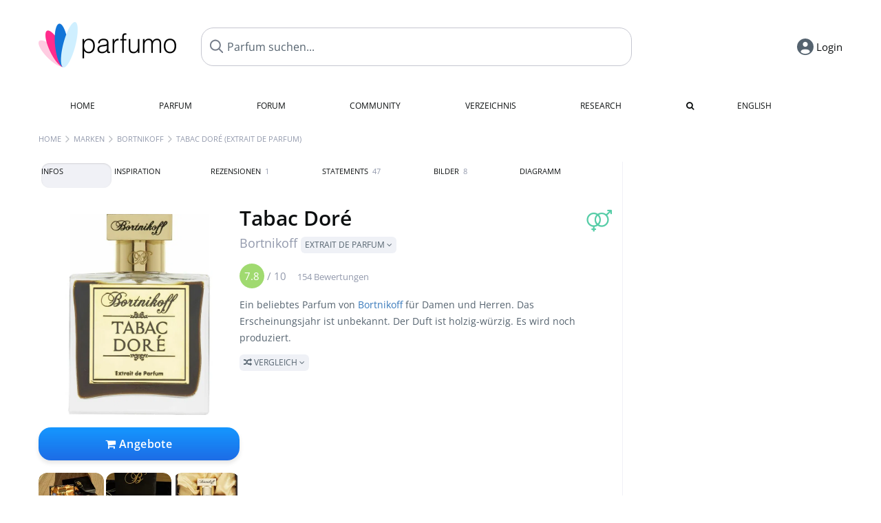

--- FILE ---
content_type: text/html; charset=UTF-8
request_url: https://www.parfumo.de/Parfums/Bortnikoff/tabac-dore
body_size: 18487
content:

<!DOCTYPE html>

<html lang="de">

	<head>
		
		<meta name="google-site-verification" content="ItH5ictbDfUe3vwc75Dr7KZ3IfKc63MtwV973JwNP_Q">				<meta name="p:domain_verify" content="79c9b1baaf16bed67e4ba17dde6eee91"/>
		<meta name="fo-verify" content="48fe1994-cec3-46d7-8168-e8f1a7f889ef">
		<meta charset="utf-8">
				<meta name="viewport" content="width=device-width, initial-scale=1.0, viewport-fit=cover">
		<meta name="description" content="Tabac Doré Bortnikoff:  beliebtes Extrait de Parfum mit holzig-würzigem Duft ✓ Echte Bewertungen & wie es duftet » Mehr erfahren">
<meta name="keywords" content="Tabac Doré (Extrait de Parfum), Bortnikoff, Dmitry Bortnikoff, Review, Rezension, Testbericht, Duftbeschreibung, Duftpyramide, Parfumkritik">
<link rel="alternate" hreflang="en" href="https://www.parfumo.com/Perfumes/Bortnikoff/tabac-dore">
<link rel="alternate" hreflang="de" href="https://www.parfumo.de/Parfums/Bortnikoff/tabac-dore">
<meta property="og:title" content="Tabac Doré (Extrait de Parfum) von Bortnikoff">
<meta property="og:url" content="https://www.parfumo.de/Parfums/Bortnikoff/tabac-dore">
	<meta property="og:image" content="https://media.parfumo.com/perfume_social/4e/4e15bd-tabac-dore-extrait-de-parfum-bortnikoff_1200.jpg?format=jpg&quality=90">
<meta property="og:description" content="Ein beliebtes Parfum von Bortnikoff für Damen und Herren. Das Erscheinungsjahr ist unbekannt. Der Duft ist holzig-würzig. Es wird noch produziert.  Ver...">
<meta property="fb:app_id" content="579271048801671">
<meta property="og:site_name" content="Parfumo">				<meta name="theme-color" content="#f0f1f6">				<link rel="preload" href="https://assets.parfumo.de/css/_style_defer10809.css" as="style" onload="this.onload=null;this.rel='stylesheet'">
<noscript><link rel="https://assets.parfumo.de/css/_style_defer10809.css" href="styles.css"></noscript>
<link rel="stylesheet" href="https://assets.parfumo.de/css/_style10809.css">


		<link rel="apple-touch-icon" sizes="57x57" href="https://images.parfumo.de/favi/apple-icon-57x57.png">
<link rel="apple-touch-icon" sizes="60x60" href="https://images.parfumo.de/favi/apple-icon-60x60.png">
<link rel="apple-touch-icon" sizes="72x72" href="https://images.parfumo.de/favi/apple-icon-72x72.png">
<link rel="apple-touch-icon" sizes="76x76" href="https://images.parfumo.de/favi/apple-icon-76x76.png">
<link rel="apple-touch-icon" sizes="114x114" href="https://images.parfumo.de/favi/apple-icon-114x114.png">
<link rel="apple-touch-icon" sizes="120x120" href="https://images.parfumo.de/favi/apple-icon-120x120.png">
<link rel="apple-touch-icon" sizes="144x144" href="https://images.parfumo.de/favi/apple-icon-144x144.png">
<link rel="apple-touch-icon" sizes="152x152" href="https://images.parfumo.de/favi/apple-icon-152x152.png">
<link rel="apple-touch-icon" sizes="180x180" href="https://images.parfumo.de/favi/apple-icon-180x180.png">
<link rel="icon" type="image/png" sizes="192x192"  href="https://images.parfumo.de/favi/android-icon-192x192.png">
<link rel="icon" type="image/png" sizes="32x32" href="https://images.parfumo.de/favi/favicon-32x32.png">
<link rel="icon" type="image/png" sizes="96x96" href="https://images.parfumo.de/favi/favicon-96x96.png">
<link rel="icon" type="image/png" sizes="16x16" href="https://images.parfumo.de/favi/favicon-16x16.png">
<meta name="msapplication-TileColor" content="#ffffff">
<meta name="msapplication-TileImage" content="https://images.parfumo.de/favi/ms-icon-144x144.png">
<meta name="theme-color" content="#ffffff">	
		<script>
	function _typeof(t) {
		return (_typeof = "function" == typeof Symbol && "symbol" == typeof Symbol.iterator ? function(t) {
			return typeof t
		} : function(t) {
			return t && "function" == typeof Symbol && t.constructor === Symbol && t !== Symbol.prototype ? "symbol" : typeof t
		})(t)
	}! function() {
		for (var t, e, o = [], n = window, r = n; r;) {
			try {
				if (r.frames.__tcfapiLocator) {
					t = r;
					break
				}
			} catch (t) {}
			if (r === n.top) break;
			r = n.parent
		}
		t || (function t() {
			var e = n.document,
				o = !!n.frames.__tcfapiLocator;
			if (!o)
				if (e.body) {
					var r = e.createElement("iframe");
					r.style.cssText = "display:none", r.name = "__tcfapiLocator", e.body.appendChild(r)
				} else setTimeout(t, 5);
			return !o
		}(), n.__tcfapi = function() {
			for (var t = arguments.length, n = new Array(t), r = 0; r < t; r++) n[r] = arguments[r];
			if (!n.length) return o;
			"setGdprApplies" === n[0] ? n.length > 3 && 2 === parseInt(n[1], 10) && "boolean" == typeof n[3] && (e = n[3], "function" == typeof n[2] && n[2]("set", !0)) : "ping" === n[0] ? "function" == typeof n[2] && n[2]({
				gdprApplies: e,
				cmpLoaded: !1,
				cmpStatus: "stub"
			}) : o.push(n)
		}, n.addEventListener("message", (function(t) {
			var e = "string" == typeof t.data,
				o = {};
			if (e) try {
				o = JSON.parse(t.data)
			} catch (t) {} else o = t.data;
			var n = "object" === _typeof(o) ? o.__tcfapiCall : null;
			n && window.__tcfapi(n.command, n.version, (function(o, r) {
				var a = {
					__tcfapiReturn: {
						returnValue: o,
						success: r,
						callId: n.callId
					}
				};
				t && t.source && t.source.postMessage && t.source.postMessage(e ? JSON.stringify(a) : a, "*")
			}), n.parameter)
		}), !1))
	}();
</script>

<script>
	window._sp_queue = [];
	window._sp_ = {
		config: {
			accountId: 1061,
			baseEndpoint: 'https://cdn.privacy-mgmt.com',

			gdpr: {},
			events: {
				onMessageChoiceSelect: function() {
					console.log('[event] onMessageChoiceSelect', arguments);
				},
				onMessageReady: function() {
					console.log('[event] onMessageReady', arguments);
				},
				onMessageChoiceError: function() {
					console.log('[event] onMessageChoiceError', arguments);
				},
				onPrivacyManagerAction: function() {
					console.log('[event] onPrivacyManagerAction', arguments);
				},
				onPMCancel: function() {
					console.log('[event] onPMCancel', arguments);
				},
				onMessageReceiveData: function() {
					console.log('[event] onMessageReceiveData', arguments);
				},
				onSPPMObjectReady: function() {
					console.log('[event] onSPPMObjectReady', arguments);
				},
				onConsentReady: function(consentUUID, euconsent) {
					console.log('[event] onConsentReady', arguments);
				},
				onError: function() {
					console.log('[event] onError', arguments);
				},
			}
		}
	}
</script>
<script src="https://cdn.privacy-mgmt.com/unified/wrapperMessagingWithoutDetection.js" async></script>
<script>
	var uuSymplr, allCookiesSymplr = document.cookie.split(";").map((e => e.split("="))).reduce(((e, [i, o]) => ({
		...e,
		[i.trim()]: decodeURIComponent(o)
	})), {});

	function createCookieSymplr(e, i) {
		var o = e;
		if (void 0 === (uuSymplr = allCookiesSymplr.uniqueUser)) {
			let e = (Date.now() + window.navigator.userAgent + websiteSymplr).toString();
			uuSymplr = sha256(e), document.cookie = `uniqueUser=${uuSymplr};max-age=31536000;path=/;SameSite=Strict; Secure`
		}
		if (o) {
			var u = allCookiesSymplr.uniqueUserLi;
			void 0 === u && (u = sha256(i), document.cookie = `uniqueUserLi=${u};max-age=31536000;path=/;SameSite=Strict; Secure`), uuSymplr = u
		} else document.cookie = "uniqueUserLi=; max-age=0"
	}
</script>

	<script>
		var dataLayer = [];
		dataLayer.push({
			'seite': 'parfumo.de'
		});
		dataLayer.push({
			'ads': 'true'
		});
					dataLayer.push({
				'video': 'false'
			});
							if (window.innerWidth <= 450) {
				dataLayer.push({
					'sonderanzeigen': 'true'
				});
			} else {
				dataLayer.push({
					'sonderanzeigen': 'false'
				});
			}
					</script>
	<script async src="https://cdns.symplr.de/parfumo.de/parfumo.js"></script>

							<script async src="https://www.googletagmanager.com/gtag/js?id=G-DVZQF4Y622"></script>
		<script>
			window.dataLayer = window.dataLayer || [];
			function gtag() {
				dataLayer.push(arguments);
			}
			gtag('js', new Date());
			gtag('config', 'G-DVZQF4Y622');
		</script>
	
				<title>Tabac Doré von Bortnikoff (Extrait de Parfum) » Meinungen & Duftbeschreibung</title>
			</head>

<body>

<div id="disable_div"></div>

<div class="login-modal">
	<div class="login-modal-box">
		<div class="login-modal-close"></div>
		<h2 class="mb-2">Login</h2>
		<form action="https://www.parfumo.de/board/login.php" method="post" class="login-modal-form">
			<input type="hidden" name="autologin" value="checked">
			<input type="hidden" name="login" value="Login">
			<input type="hidden" name="redirect" value="">
			<input type="text" placeholder="Benutzername" name="username" id="username" class="uk-input" autocomplete="username">
			<input type="password" placeholder="Passwort" name="password" id="password" class="uk-input" autocomplete="current-password">
			<button class="pbtn pbtn-blue w100" type="submit">Login</button>
			<a href="https://www.parfumo.de/account/password_forgot" class="text-sm text-center blue mt-1">Passwort vergessen?</a>
			<a href="https://www.parfumo.de/account/register" class="text-sm text-center blue">Neues Konto erstellen</a>
		</form>
	</div>
</div>


	<div class="header-wrapper">
		<header>
			<div class="main-header" id="page-top">

	<div class="pre-nav flex">

		<div class="left">
			<div class="logo-holder" itemscope itemtype="https://schema.org/Organization">
				<a href="https://www.parfumo.de" itemprop="url"><img src="https://images.parfumo.de/logos/logo.png" class="logo-v2" alt="Parfumo - Die Parfum-Community" itemprop="logo"></a>
			</div>
		</div>
		<!-- end left -->

		<div id="search-top" class="middle search hide-mobile">
			<form action="https://www.parfumo.de/s_perfumes_x.php" method="get" class="form-s-ext">
				<input type="hidden" name="in" value="1">
				<div class="search-top-a">
					<input type="hidden" name="order" class="ls-order" value="">
					<input id="s_top" class="action-livesearch" data-wearing-perfume-id="0" name="filter" type="text" value="" spellcheck="false" autocomplete="off" placeholder="Parfum suchen..." aria-label="Parfum suchen..."><button type="submit" class="btn-s-ext"><i class="fa fa-search"></i></button>
				</div>
			</form>
			<div id="livesearch"></div>
		</div>
		<!-- end middle -->

		<div class="right">
			<div class="header-icons flex">
				<div id="search-btn" class="icon search pointer" onclick="toggleSearch()"></div>
				<div id="login-btn" class="icon login-reg login pointer"><span>Login</span></div>
					<div id="mobile-sidebar-btn" class="icon sidebar-toggle pointer"></div>
							<div id="mobile-menu-btn" class="icon sb pointer"></div>
			</div>
		</div>
		<!-- end right -->

	</div>
	<!-- end pre-nav -->

	<div class="nav-container">
		<nav class="navi">
			<a href="https://www.parfumo.de" class="">Home</a>
			<a href="https://www.parfumo.de/Parfums" class="">Parfum</a>
			<a href="https://www.parfumo.de/forums" class="">Forum</a>
			<a href="https://www.parfumo.de/Community" class="">Community</a>
			<a href="https://www.parfumo.de/Marken" class="">Verzeichnis</a>
			<a href="https://www.parfumo.de/fdb" class="research" title="Research">Research</a>
			<a href="https://www.parfumo.de/search?show_search=1" class=""><i class="fa fa-search" title="Erweiterte Suche"></i></a>
			<div>
			<a href="https://www.parfumo.com/Perfumes/Bortnikoff/tabac-dore" class="secondary">English</a>
		</div>		</nav>
	</div>
</div>

<div class="nav-bottom cb"></div>
<div id="mobile-panel-backdrop"></div>
<div id="mobile-menu" class="mobile-menu mobile-slide-panel">

	<div class="mobile-menu-scroll">

					<div class="mobile-menu-primary mobile-menu-auth">
				<a href="https://www.parfumo.de/account/register"><i class="fa fa-user-plus"></i>Anmelden</a>
				<a href="#" id="mobile-menu-login-btn"><i class="fa fa-sign-in"></i>Login</a>
			</div>
		
		
					<div class="mobile-menu-section">
				<ul class="mobile-menu-items">
					<li><a href="https://www.parfumo.de" class="">Home</a></li>
					<li><a href="https://www.parfumo.de/Parfums" class="">Parfum</a></li>
					<li><a href="https://www.parfumo.de/forums" class="">Forum</a></li>
					<li><a href="https://www.parfumo.de/Community" class="">Community</a></li>
					<li><a href="https://www.parfumo.de/Marken" class="">Verzeichnis</a></li>
										<li><a href="https://www.parfumo.de/fdb">Research</a></li>
											<li><a href="https://www.parfumo.de/search?show_search=1" class="">Erweiterte Suche</a></li>
																								</ul>
			</div>

					
					<div class="mobile-menu-footer">
				<a href="#" onclick="toggleDarkMode(); return false;"><i class="fa fa-moon-o"></i>Dunkel</a>
								<a href="https://www.parfumo.com/Perfumes/Bortnikoff/tabac-dore"><i class="fa fa-globe"></i>English</a>
			</div>
		
	</div>
</div>
		</header>
	</div>

			<div class="bc_wrapper"><div id="bc_holder" class="flex w-100"><div class="bc_link nowrap"><a href="https://www.parfumo.de">Home</a></div><div class="bc_sep"></div><div class="bc_link nowrap"><a href="https://www.parfumo.de/Marken">Marken</a></div><div class="bc_sep"></div><div class="bc_link nowrap"><a href="https://www.parfumo.de/Parfums/Bortnikoff">Bortnikoff</a></div><div class="bc_sep"></div><div class="bc_link nowrap">Tabac Doré (Extrait de Parfum)</div></div></div>
	
	<div class="body-wrapper w-100">

		<div class="page-wrapper">
<div class="content_wrapper">

	<div class="main">
		<div class="ptabs-container ptabs-pd ptabs-nowrap ptabs-force-scroll ptabs-scrollable mb-2"><button class="scroll-button-l">&#xf104;</button><div class="fade-left"></div><nav class="flex ptabs "><div class="active action_order_pd" data-order="1,2,3,4,5,6,7,8"><span>Infos</span></div><div class="action_order_pd" data-order="2,1,3,4,5,6,7,8"><span>Inspiration</span></div><div class="action_order_pd action_tab_reviews" data-order="3,1,2,4,5,6,7,8"><span>Rezensionen <span class="ptab-cnt text-3xs lightgrey">1</span></span></div><div class="action_order_pd action_tab_statements" data-order="4,1,2,3,5,6,7,8"><span>Statements <span class="ptab-cnt text-3xs lightgrey">47</span></span></div><div class="action_order_pd action_tab_photos" data-order="7,1,2,3,4,5,6,8"><span>Bilder <span class="ptab-cnt text-3xs lightgrey">8</span></span></div><div class="action_order_pd action_order_classification" data-order="5,1,2,3,4,6,7,8"><span>Diagramm</span></div></nav><div class="fade-right"></div><button class="scroll-button-r">&#xf105;</button></div>
<div class="mb-3" itemscope itemtype="http://schema.org/Product" >
	<div id="pd_order">

		<div id="pd_inf" class="pd_order" data-index="1">

			<main>
	
	<div class="perfume-details-layout">
		<div class="p_images_section">
				<div class="p_image_wrapper">
		<div id="p_image_holder" class="text-center">

																<a href="https://media.parfumo.com/perfumes/4e/4e15bd-tabac-dore-extrait-de-parfum-bortnikoff_1200.jpg?width=720&aspect_ratio=1:1" class="p_img">						<img src="https://media.parfumo.com/perfumes/4e/4e15bd-tabac-dore-extrait-de-parfum-bortnikoff_1200.jpg?width=720&aspect_ratio=1:1" alt="Tabac Doré (Extrait de Parfum) von Bortnikoff" title="Tabac Doré (Extrait de Parfum) von Bortnikoff" class="p-main-img" fetchpriority="high" itemprop="image">
						</a>												
						
			<div class="comp_pr_box">
																						<a href="https://www.parfumo.de/Parfums/Bortnikoff/tabac-dore/prices?ref=cGRfZGVza3RvcA==&btn=vari1" class="comp_pr_btn comp_pr_btn_off1 pointer"><i class="fa fa-shopping-cart" aria-hidden="true"></i> Angebote</a>
																		</div>

		</div>

		<div class="comp_pr_box_mob">
			<div>
																						<a href="https://www.parfumo.de/Parfums/Bortnikoff/tabac-dore/prices?ref=cGRfbW9iaWxl&btn=vari2" class="comp_pr_btn comp_pr_btn_off2 pointer"><i class="fa fa-shopping-bag" aria-hidden="true"></i> Angebote</a>
																		</div>
			<div>
						<div class="aff_images">
			

	<div class="btn_aff"><a href="https://www.ebay.com/sch/180345/i.html?_from=R40&_nkw=Bortnikoff%2BTabac%2BDor%2BExtrait%2Bde%2BParfum&mkcid=1&mkrid=711-53200-19255-0&siteid=0&campid=5337977657&toolid=20008&mkevt=1" rel="noopener" target="_blank"><img src="https://images.parfumo.de/affi/eb1_de.png" alt="Suchen" class="ea"></a></div>

	<div class="btn_aff"><a href="https://www.amazon.com/gp/search?ie=UTF8&tag=parfumrnet-20&linkCode=ur2&linkId=dd373524ed33d6512f03a03199f228a0&camp=1789&creative=9325&index=beauty&keywords=Bortnikoff+Tabac+Dor+Extrait+de+Parfum" rel="noopener" target="_blank"><img src="https://images.parfumo.de/affi/ama1.png" alt="" class="ea"></a></div>
							<a href="https://www.parfumo.de/Parfums/Bortnikoff/tabac-dore/prices?ref=YmFy" class="btn_aff_more text-sm grey nowrap pointer">Mehr <i class="fa fa-angle-right ml-0-5" aria-hidden="true"></i></a>		</div>
					<div class="lightgrey text-3xs">Käufe über Links auf unserer Website, etwa dem eBay Partner Network, können uns Provision einbringen.</div>
					</div>
		</div>
		</div>

		
		<div id="prices" class="magic_modal"></div>

			<div class="p_imagery_holder w-100 size-normal">
						<a class="imagery_item" href="https://media.parfumo.com/user_imagery/9b/9b_b8cd91de1d52da2ba2c470cbd71edff0fe611889_1200.jpg" data-theid="ui234585" title=" (von ColorsOfNose)">
					<img src="https://media.parfumo.com/user_imagery/9b/9b_b8cd91de1d52da2ba2c470cbd71edff0fe611889_1200.jpg?width=170&aspect_ratio=1:1" alt=" (von ColorsOfNose)">
				</a>
							<a class="imagery_item" href="https://media.parfumo.com/user_imagery/1f/1f_3b04f1d39b3f71fde6e521551d297399b112b97c_1200.jpg" data-theid="ui234588" title=" (von ColorsOfNose)">
					<img src="https://media.parfumo.com/user_imagery/1f/1f_3b04f1d39b3f71fde6e521551d297399b112b97c_1200.jpg?width=170&aspect_ratio=1:1" alt=" (von ColorsOfNose)">
				</a>
								<a class="imagery_item" id="thumb315367" href="https://media.parfumo.com/perfume_imagery/fa/fa3b87-tabac-dore-extrait-de-parfum-bortnikoff_1200.jpg" data-theid="315367" title="">
				<img src="https://media.parfumo.com/perfume_imagery/fa/fa3b87-tabac-dore-extrait-de-parfum-bortnikoff_1200.jpg?width=170&aspect_ratio=1:1" alt="">
			</a>
			</div>
	
		</div>

		<div class="p_details_container">
			<div class="p_details_section">
				<div class="p_gender_big lightgreen fr pl-0-5 mt-0-5"><i class="fa fa-venus-mars"></i></div>				<h1 class="p_name_h1" itemprop="name">Tabac Doré <span itemprop="brand" itemscope itemtype="http://schema.org/Brand"><span class="p_brand_name nobold"><a href="https://www.parfumo.de/Parfums/Bortnikoff" itemprop="url" class="lightgrey"><span itemprop="name">Bortnikoff</span></a> <span class="p_con label_a pointer upper">Extrait de Parfum <i class="fa fa-angle-down grey" aria-hidden="true"></i></span></span></span></h1>														<meta itemprop="gtin12" content="730691505262">
								</div>

			<div class="p_details_section_second">
																										
			
							<div itemprop="aggregateRating" itemscope itemtype="http://schema.org/AggregateRating" class="lightgrey"><span itemprop="ratingValue" class="ratingvalue r7">7.8</span> / <span itemprop="bestRating" class="pr-1">10</span>
					<span class="text-xs"><span itemprop="ratingCount">154 Bewertungen</span>
						<meta itemprop="worstRating" content="0">
						<meta itemprop="reviewCount" content="1">
				</div>
			
			
			<div class="p_details_desc grey text-sm leading-6 mt-1 mb-2">
				<span itemprop="description">Ein beliebtes Parfum von <a href="https://www.parfumo.de/Parfums/Bortnikoff">Bortnikoff</a> für Damen und Herren. Das Erscheinungsjahr ist unbekannt. Der Duft ist holzig-würzig. Es wird noch produziert.<br> <span class="p_compare label_a upper pointer mt-1" data-perfume-id="150984" data-perfume-name="Tabac Doré (Extrait de Parfum)" data-brand-name="Bortnikoff" data-brand-url="Bortnikoff" data-perfume-url="tabac-dore"><i class="fa fa-random" aria-hidden="true"></i> Vergleich <i class="fa fa-angle-down" aria-hidden="true"></i></span</span>
			</div>

			<div id="comparison_search_container" class="mt-1 mb-1 hide">
				<div class="grey-box">
					<input type="text" id="comparison_search_input" class="uk-input" autocomplete="off" placeholder="Parfum zum Vergleichen suchen..." onkeyup="showResultComparison(event)">

					<div id="comparison_suggestions" class="hide">
						<div class="text-2xs lightgrey upper mb-1 mt-2">Ähnliche Düfte</div>
						<div id="comparison_sim_wrapper" class="comparison_sim_grid"></div>
					</div>

					<div class="ls_popup_wrap">
						<div class="ls_popup" id="comparison_search_results"></div>
					</div>
				</div>
			</div>

							<div class="ab_wrapper_desktop w-100">
					<div class="ab_holder_desktop">
						<div class="mt-2 mb-2 ab_260"><div class="" id="parfumo_incontent_1"></div></div>					</div>
				</div>
						<div class="ab_wrapper_mobile">
				<div class="ab_holder_mobile">
					<div class="mt-2 mb-3"><div class="" id="parfumo_medium_rectangle_2"></div></div>				</div>
			</div>

			<div class="aff-bar-desktop mt-1 mb-1">
											<div class="aff_images">
			

	<div class="btn_aff"><a href="https://www.ebay.com/sch/180345/i.html?_from=R40&_nkw=Bortnikoff%2BTabac%2BDor%2BExtrait%2Bde%2BParfum&mkcid=1&mkrid=711-53200-19255-0&siteid=0&campid=5337977657&toolid=20008&mkevt=1" rel="noopener" target="_blank"><img src="https://images.parfumo.de/affi/eb1_de.png" alt="Suchen" class="ea"></a></div>

	<div class="btn_aff"><a href="https://www.amazon.com/gp/search?ie=UTF8&tag=parfumrnet-20&linkCode=ur2&linkId=dd373524ed33d6512f03a03199f228a0&camp=1789&creative=9325&index=beauty&keywords=Bortnikoff+Tabac+Dor+Extrait+de+Parfum" rel="noopener" target="_blank"><img src="https://images.parfumo.de/affi/ama1.png" alt="" class="ea"></a></div>
							<a href="https://www.parfumo.de/Parfums/Bortnikoff/tabac-dore/prices?ref=YmFy" class="btn_aff_more text-sm grey nowrap pointer">Mehr <i class="fa fa-angle-right ml-0-5" aria-hidden="true"></i></a>		</div>
					<div class="lightgrey text-3xs">Käufe über Links auf unserer Website, etwa dem eBay Partner Network, können uns Provision einbringen.</div>
									</div>

			
	<div class="flex flex-space-between">
		<div>
			<h2 class="action_order_pd text-lg bold mb-1 pointer" data-order="5,1,2,3,4,6,7">Duftrichtung</h2>
			<div class="mb-3 pointer">
				<span class="action_order_pd flex flex-wrap" data-order="5,1,2,3,4,6,7"><div class="s-circle-container mb-0-5"><div class="s-circle s-circle_l zoom-in" style="background: #d79785"></div><div class="text-xs grey">Holzig</div></div><div class="s-circle-container mb-0-5"><div class="s-circle s-circle_l zoom-in" style="background: #9bbcb7"></div><div class="text-xs grey">Würzig</div></div><div class="s-circle-container mb-0-5"><div class="s-circle s-circle_m zoom-in" style="background: #eab99e"></div><div class="text-xs grey">Harzig</div></div><div class="s-circle-container mb-0-5"><div class="s-circle s-circle_m zoom-in" style="background: #a6a6a6"></div><div class="text-xs grey">Rauchig</div></div><div class="s-circle-container mb-0-5"><div class="s-circle s-circle_s zoom-in" style="background: #d1a2ff"></div><div class="text-xs grey">Süß</div></div></span>
			</div>
		</div>
					<div class="action_smell smell_it_container">
				<button class="smell_it flex pointer">
					<div class="smell_it_text">
						<span class="smell_it_line bold">SMELL</span>
						<span class="smell_it_line smell_it_ampersand text-sm opacity-50 nobold">&amp;</span>
						<span class="smell_it_line bold">FEEL <i class="fa fa-angle-right"></i></span>
					</div>
				</button>
			</div>
			</div>

	<div class="flex vm mb-1">
		<h2 class="text-lg bold">Duftpyramide</h2>
	</div>
	<div class="notes_list mb-2">
													<div class="pyramid_block nb_t w-100 mt-2">
					<div class="left text-sm upper grey vt nowrap">
						<img src="https://images.parfumo.de/pyr_top.png" alt="Kopfnote" class="pyramid-icon"> Kopfnote					</div>
					<div class="right"><span class="clickable_note_img notefont4" data-nt="t" data-n_id="2876"><span class="nowrap pointer"><img src="https://media.parfumo.com/notes/8d/8d_47412bd21dd7d2cce77ea53c67717a822f7f1482_1200.jpg?width=48&aspect_ratio=1:1" alt="Vanille Absolue" loading="lazy" class="np np4">Vanille Absolue</span></span> <span class="clickable_note_img notefont3" data-nt="t" data-n_id="103"><span class="nowrap pointer"><img src="https://media.parfumo.com/notes/53/53_4276dd9e7a006327b85b3e2522581f9e0cf8ecc3_1200.jpg?width=46&aspect_ratio=1:1" alt="Ambrette" loading="lazy" class="np np3">Ambrette</span></span> <span class="clickable_note_img notefont1" data-nt="t" data-n_id="2408"><span class="nowrap pointer"><img src="https://media.parfumo.com/notes/85/85_0113bac7bba55d5d03295c74ec7b6f377176a8f9_1200.jpg?width=44&aspect_ratio=1:1" alt="rosa Pfeffer" loading="lazy" class="np np1">rosa Pfeffer</span></span> </div>
				</div>
												<div class="pyramid_block nb_m w-100 mt-2">
					<div class="left text-sm upper grey vt nowrap">
						<img src="https://images.parfumo.de/pyr_middle.png" alt="Herznote" class="pyramid-icon"> Herznote					</div>
					<div class="right"><span class="clickable_note_img notefont5" data-nt="m" data-n_id="2719"><span class="nowrap pointer"><img src="https://media.parfumo.com/notes/52/52_9e5dafe22c5c439350d3f1fc0f825daa022106c6_1200.jpg?width=50&aspect_ratio=1:1" alt="Tabak Absolue" loading="lazy" class="np np5">Tabak Absolue</span></span> <span class="clickable_note_img notefont3" data-nt="m" data-n_id="296"><span class="nowrap pointer"><img src="https://media.parfumo.com/notes/b6/b6_c926d0fe9f2c442da4e64e23d2f1a88f2c624a2d_1200.jpg?width=46&aspect_ratio=1:1" alt="Benzoe" loading="lazy" class="np np3">Benzoe</span></span> <span class="clickable_note_img notefont3" data-nt="m" data-n_id="755"><span class="nowrap pointer"><img src="https://media.parfumo.com/notes/0e/0e_7fba115ad1fadd4373347b297dbe832d7c27f5f2_1200.jpg?width=46&aspect_ratio=1:1" alt="Feige" loading="lazy" class="np np3">Feige</span></span> <span class="clickable_note_img notefont2" data-nt="m" data-n_id="3158"><span class="nowrap pointer"><img src="https://media.parfumo.com/notes/01/01_4c09b1cea81103908b755382fa0e040f4c9ad69d_1200.jpg?width=44&aspect_ratio=1:1" alt="Zimt" loading="lazy" class="np np2">Zimt</span></span> </div>
				</div>
												<div class="pyramid_block nb_b w-100 mt-2">
					<div class="left text-sm upper grey vt nowrap">
						<img src="https://images.parfumo.de/pyr_base.png" alt="Basisnote" class="pyramid-icon"> Basisnote					</div>
					<div class="right"><span class="clickable_note_img notefont4" data-nt="b" data-n_id="1497"><span class="nowrap pointer"><img src="https://media.parfumo.com/notes/44/44_5db6c1e9a28ba4c2b985965ddc0d5e5947272e85_1200.jpg?width=48&aspect_ratio=1:1" alt="Labdanum" loading="lazy" class="np np4">Labdanum</span></span> <span class="clickable_note_img notefont4" data-nt="b" data-n_id="2207"><span class="nowrap pointer"><img src="https://media.parfumo.com/notes/a2/a2_165f86e413924c8b358ab6f6c4789360694da07d_1200.jpg?width=48&aspect_ratio=1:1" alt="Perubalsam" loading="lazy" class="np np4">Perubalsam</span></span> <span class="clickable_note_img notefont4" data-nt="b" data-n_id="2814"><span class="nowrap pointer"><img src="https://media.parfumo.com/notes/e4/e4_477846c136381ffffbd499d9bf29ffe6d0821696_1200.jpg?width=48&aspect_ratio=1:1" alt="Tolubalsam" loading="lazy" class="np np4">Tolubalsam</span></span> <span class="clickable_note_img notefont4" data-nt="b" data-n_id="7696"><span class="nowrap pointer"><img src="https://media.parfumo.com/notes/ed/ed_e82cdf42638bafbe2cc7005b8c46d675f2f0c816_1200.jpg?width=48&aspect_ratio=1:1" alt="vietnamesisches Oud" loading="lazy" class="np np4">vietnamesisches Oud</span></span> <span class="clickable_note_img notefont2" data-nt="b" data-n_id="6594"><span class="nowrap pointer"><img src="https://media.parfumo.com/notes/ed/ed_e82cdf42638bafbe2cc7005b8c46d675f2f0c816_1200.jpg?width=44&aspect_ratio=1:1" alt="thailändisches Oud" loading="lazy" class="np np2">thailändisches Oud</span></span> <span class="clickable_note_img notefont2" data-nt="b" data-n_id="3129"><span class="nowrap pointer"><img src="https://media.parfumo.com/notes/0d/0d_64c7cda5fc0fe6eb595ce38d88d0f3b401174b51_1200.jpg?width=44&aspect_ratio=1:1" alt="Zeder" loading="lazy" class="np np2">Zeder</span></span> <span class="clickable_note_img notefont1" data-nt="b" data-n_id="2514"><span class="nowrap pointer"><img src="https://media.parfumo.com/notes/a9/a9_3c7e6445b9f9c729ca3f471160bdf9c386f840c6_1200.jpg?width=44&aspect_ratio=1:1" alt="Sandelholz" loading="lazy" class="np np1">Sandelholz</span></span> </div>
				</div>
						</div>
	
			
		<h2 class="text-lg bold">
							Parfümeur &amp; kreative Köpfe					</h2>

		<div class="w-100 mt-0-5 mb-3">

			
			<a href="https://www.parfumo.de/Parfumeure/Dmitry_Bortnikoff">Dmitry Bortnikoff <span class="label_a">Markeninhaber, Parfümhersteller</span></a>		</div>
							
			<div class="text-lg bold mb-1">Bewertungen</div>
		<div class="flex flex-wrap">
	
		
			<div class="barfiller_element rating-details pointer" data-type="scent" data-color="blue" data-voting_distribution="eyIwIjozLCIxMCI6MCwiMjAiOjAsIjMwIjoxLCI0MCI6MiwiNTAiOjUsIjYwIjoxNCwiNzAiOjM5LCI4MCI6NTEsIjkwIjozMCwiMTAwIjo5fQ==" data-total_votings="77.532" data-p_id="150984" data-h="04f29115378d9a9ab5ba9ea379206fc6" data-block="1">
				<div class="text-xs upper blue">Duft</div>
									<div id="bar" class="barfiller barfillerbg_color">
						<span style="opacity:0.98" class="fill barfiller_color_scent" data-percentage="77.532"></span>
						<div class="w-100 nowrap">
							<span class="pr-0-5 text-lg bold blue">7.8</span><span class="lightgrey text-2xs upper">154 Bewertungen</span>
							<i class="fa fa-angle-down text-lg lightgrey fr" aria-hidden="true"></i>
						</div>
					</div>
							</div>
			
		
			<div class="barfiller_element rating-details pointer" data-type="durability" data-color="pink" data-voting_distribution="eyIwIjowLCIxMCI6MCwiMjAiOjAsIjMwIjowLCI0MCI6MSwiNTAiOjEsIjYwIjo1LCI3MCI6MjUsIjgwIjo3MSwiOTAiOjMwLCIxMDAiOjR9" data-total_votings="79.708" data-p_id="150984" data-h="04f29115378d9a9ab5ba9ea379206fc6" data-block="2">
				<div class="text-xs upper pink">Haltbarkeit</div>
									<div id="bar_dur" class="barfiller barfillerbg_color_dur">
						<span style="opacity:1" class="fill barfiller_color_durability" data-percentage="79.708"></span>
						<div class="w-100 nowrap">
							<span class="pr-0-5 text-lg bold pink">8.0</span><span class="lightgrey text-2xs upper">137 Bewertungen</span>
							<i class="fa fa-angle-down text-lg lightgrey fr" aria-hidden="true"></i>
						</div>
					</div>
							</div>
			
		
			<div class="barfiller_element rating-details pointer" data-type="sillage" data-color="purple" data-voting_distribution="eyIwIjowLCIxMCI6MCwiMjAiOjAsIjMwIjoxLCI0MCI6MywiNTAiOjcsIjYwIjoxNywiNzAiOjU4LCI4MCI6NDMsIjkwIjo2LCIxMDAiOjF9" data-total_votings="71.029" data-p_id="150984" data-h="04f29115378d9a9ab5ba9ea379206fc6" data-block="3">
				<div class="text-xs upper purple">Sillage</div>
									<div id="bar_sillage" class="barfiller barfillerbg_color_sillage">
						<span style="opacity:0.91" class="fill barfiller_color_sillage" data-percentage="71.029"></span>
						<div class="w-100 nowrap">
							<span class="pr-0-5 text-lg bold purple">7.1</span><span class="lightgrey text-2xs upper">136 Bewertungen</span>
							<i class="fa fa-angle-down text-lg lightgrey fr" aria-hidden="true"></i>
						</div>
					</div>
							</div>
			
		
			<div class="barfiller_element rating-details pointer" data-type="bottle" data-color="green" data-voting_distribution="eyIwIjowLCIxMCI6MCwiMjAiOjAsIjMwIjowLCI0MCI6MCwiNTAiOjAsIjYwIjo0LCI3MCI6MTAsIjgwIjo0NSwiOTAiOjMwLCIxMDAiOjI4fQ==" data-total_votings="85.812" data-p_id="150984" data-h="04f29115378d9a9ab5ba9ea379206fc6" data-block="4">
				<div class="text-xs upper green">Flakon</div>
									<div id="bar_bottle" class="barfiller barfillerbg_color_bottle">
						<span style="opacity:1.06" class="fill barfiller_color_bottle" data-percentage="85.812"></span>
						<div class="w-100 nowrap">
							<span class="pr-0-5 text-lg bold green">8.6</span><span class="lightgrey text-2xs upper">117 Bewertungen</span>
							<i class="fa fa-angle-down text-lg lightgrey fr" aria-hidden="true"></i>
						</div>
					</div>
							</div>
			
		
			<div class="barfiller_element rating-details pointer" data-type="pricing" data-color="grey" data-voting_distribution="eyIwIjowLCIxMCI6MSwiMjAiOjQsIjMwIjozLCI0MCI6OSwiNTAiOjEwLCI2MCI6MTksIjcwIjoxNiwiODAiOjIwLCI5MCI6MiwiMTAwIjoxfQ==" data-total_votings="60.941" data-p_id="150984" data-h="04f29115378d9a9ab5ba9ea379206fc6" data-block="5">
				<div class="text-xs upper grey">Preis-Leistungs-Verhältnis</div>
									<div id="bar_pricing" class="barfiller barfillerbg_color_pricing">
						<span style="opacity:0.81" class="fill barfiller_color_pricing" data-percentage="60.941"></span>
						<div class="w-100 nowrap">
							<span class="pr-0-5 text-lg bold grey">6.1</span><span class="lightgrey text-2xs upper">85 Bewertungen</span>
							<i class="fa fa-angle-down text-lg lightgrey fr" aria-hidden="true"></i>
						</div>
					</div>
							</div>
			
	</div>
	

			<div class="lightgrey text-2xs leading-6">Eingetragen von <a href="https://www.parfumo.de/Benutzer/Marekzan/Research" class="lightgrey">Marekzan</a> · letzte Aktualisierung am 23.01.2026.</div>
			<div class="mb-1">
				<span class="text-3xs lightgrey2 upper pointer" onclick="toggleResearchInfo(150984, '04f29115378d9a9ab5ba9ea379206fc6')"><i class="fa fa-check-circle"></i> Quellenbasiert & geprüft <i class="fa fa-angle-down arr-research-info"></i></span>
			</div>
			<div id="research_info_box" class="grey-box mb-1" style="display:none;"></div>

		</div>
		</div>
	</div>

	<div class="cb" id="edit"></div>

			
</main>





							<div class="ptabs-container pd-nav ptabs-invert mt-1 mb-1"><nav class="flex ptabs "><div><a href="https://www.parfumo.de/action/dologin"><img src="https://images.parfumo.de/icon_collection_36.png" alt="Sammlung" class="ptab-image"> Sammlung</a></div><div><a href="https://www.parfumo.de/action/dologin"><img src="https://images.parfumo.de/icon_rate_36.png" alt="Bewerten" class="ptab-image"> Bewerten</a></div><div class="pd_inspiration" data-o="inspiration"><span><img src="https://images.parfumo.de/icon_inspiration_36.png" alt="Inspiration" class="ptab-image"> Inspiration</span></div><div><a href="https://www.parfumo.de/action/dologin"><img src="https://images.parfumo.de/icon_classify_36.png" alt="Einordnen" class="ptab-image"> Einordnen</a></div><div><a href="https://www.parfumo.de/action/dologin"><img src="https://images.parfumo.de/icon_notes_36.png" alt="Notizen" class="ptab-image"> Notizen</a></div><div><a href="https://www.parfumo.de/action/dologin"><img src="https://images.parfumo.de/icon_spray_2_36.png" alt="Tracker" class="ptab-image"> Tracker</a></div></nav></div>			
			
		</div>

					<div class="pd_order" data-index="2">
<div class="mt-3 pointer">
	<h2 class="text-2xl"><span class="hl_inspiration">Duftet ähnlich</span></h2>
	<div class="hl_inspiration_sub lightgrey mb-1">Womit der Duft vergleichbar ist</div>
</div>

<div id="inspiration"></div>

<div class="ptabs-container ptabs-micros tabs-inspiration ptabs-scrollable mb-0-5"><button class="scroll-button-l">&#xf104;</button><div class="fade-left"></div><nav class="flex ptabs "><div class="active action_inspiration" data-type="similar" data-title="Duftet ähnlich" data-sub_title="Womit der Duft vergleichbar ist"><span><img src="https://images.parfumo.de/icon_similar_36.png" alt="Ähnlich" class="ptab-image"> Ähnlich</span></div><div class="action_inspiration" data-type="layer" data-title="Gut zu layern" data-sub_title="Womit der Duft gut zusammenpasst"><span><img src="https://images.parfumo.de/icon_layer_36.png" alt="Layern" class="ptab-image"> Layern</span></div><div class="action_inspiration" data-type="tags" data-title="Assoziationen" data-sub_title="Woran der Duft erinnert"><span><img src="https://images.parfumo.de/icon_tags_36.png" alt="Assoziationen" class="ptab-image"> Assoziationen</span></div></nav><div class="fade-right"></div><button class="scroll-button-r">&#xf105;</button></div>
<div id="inspiration_holder">
	<div class="ptabs-container ptabs-micro ptabs-nowrap ptabs-mobile-left mb-0-5"><nav class="flex ptabs "><div class="active action_similar" data-type="top"><span>Top</span></div><div class="action_similar_my" data-type="my"><a href="https://www.parfumo.de/action/dologin"><i class="fa fa-plus"></i> Mein Vorschlag</a></div></nav></div>

	<div id="sim_holder" class="grey-box mb-2">
		<div id="sim_wrapper" class="sim_grid">
			<div class="sim_item text-center mr-2 mt-0-5 pointer" data-p_id="150984" data-s_id="215724">
	<img src="https://media.parfumo.com/perfumes/e6/e6707d-oud-balsam-feel-oud_1200.jpg?width=120&aspect_ratio=1:1" alt="Oud Balsam von Feel Oud" class="p_pic_similar circle" loading="lazy">
	<div class="barfiller barfiller_similar barfillerbg_color_similar">
		<span class="fill barfiller_color_similar" data-percentage="70.2"></span>
	</div>
	<div class="text-xs grey mt-0-5">Oud Balsam</div>
</div>			<div class="sim_item text-center mr-2 mt-0-5 pointer" data-p_id="150984" data-s_id="169899">
	<img src="https://media.parfumo.com/perfumes/1c/1cd2c6-attar-tabac-dore-bortnikoff_1200.jpg?width=120&aspect_ratio=1:1" alt="Attar Tabac Doré von Bortnikoff" class="p_pic_similar circle" loading="lazy">
	<div class="barfiller barfiller_similar barfillerbg_color_similar">
		<span class="fill barfiller_color_similar" data-percentage="64.6"></span>
	</div>
	<div class="text-xs grey mt-0-5">Attar Tabac Doré</div>
</div>			<div class="sim_item text-center mr-2 mt-0-5 pointer" data-p_id="150984" data-s_id="151948">
	<img src="https://media.parfumo.com/perfumes/8d/8d089d-treacle-pineward_1200.jpg?width=120&aspect_ratio=1:1" alt="Treacle von Pineward" class="p_pic_similar circle" loading="lazy">
	<div class="barfiller barfiller_similar barfillerbg_color_similar">
		<span class="fill barfiller_color_similar" data-percentage="9.7"></span>
	</div>
	<div class="text-xs grey mt-0-5">Treacle</div>
</div>			<div class="sim_item text-center mr-2 mt-0-5 pointer" data-p_id="150984" data-s_id="20542">
	<img src="https://media.parfumo.com/perfumes/a2/a2eb25-ambre-loup-rania-j_1200.jpg?width=120&aspect_ratio=1:1" alt="Ambre Loup von Rania J." class="p_pic_similar circle" loading="lazy">
	<div class="barfiller barfiller_similar barfillerbg_color_similar">
		<span class="fill barfiller_color_similar" data-percentage="8.2"></span>
	</div>
	<div class="text-xs grey mt-0-5">Ambre Loup</div>
</div>			<div class="sim_item text-center mr-2 mt-0-5 pointer" data-p_id="150984" data-s_id="153235">
	<img src="https://media.parfumo.com/perfumes/be/be7e83-manly-areej-le-dore_1200.jpg?width=120&aspect_ratio=1:1" alt="Manly von Areej Le Doré" class="p_pic_similar circle" loading="lazy">
	<div class="barfiller barfiller_similar barfillerbg_color_similar">
		<span class="fill barfiller_color_similar" data-percentage="3.6"></span>
	</div>
	<div class="text-xs grey mt-0-5">Manly</div>
</div>			<div class="sim_item text-center mr-2 mt-0-5 pointer" data-p_id="150984" data-s_id="34222">
	<img src="https://media.parfumo.com/perfumes/ec/ec4679-tobacco-oud-tom-ford_1200.jpg?width=120&aspect_ratio=1:1" alt="Tobacco Oud von Tom Ford" class="p_pic_similar circle" loading="lazy">
	<div class="barfiller barfiller_similar barfillerbg_color_similar">
		<span class="fill barfiller_color_similar" data-percentage="1.3"></span>
	</div>
	<div class="text-xs grey mt-0-5">Tobacco Oud</div>
</div>					</div>
	</div>

	

</div>

</div>
							<div class="pd_order" data-index="3">
		
	<div id="reviews"></div>
	<div id="reviews_holder" class="mt-3 mb-3">
		<h2 class="text-2xl">Rezensionen</h2>
		<div class="lightgrey mb-1">
			1 ausführliche Duftbeschreibung		</div>

		
		<div id="reviews_holder_reviews">
			
<article class="review review_article_202374 rounded" itemprop="review" itemscope itemtype="http://schema.org/Review">
	<div class="review_header flex" id="review_202374">

		<div class="text-sm lightgrey grey" itemprop="datePublished" content="2022-10-14">14.10.2022 - 06:27 Uhr</div>

		
			<a href="https://www.parfumo.de/Parfums/Bortnikoff/tabac-dore/rezensionen/202374">
		<div class="voting-nrs voting-nrs-reviews pointer">

		
							<span class="voting-icon-nr" itemprop="reviewRating" itemscope itemtype="http://schema.org/Rating">
					<meta itemprop="worstRating" content="0">
					<meta itemprop="bestRating" content="10">
					<meta itemprop="ratingValue" content="8.0">
					<span class="nr blue">8</span>Duft				</span>
			
			<span class="voting-icon-nr">
					<span class="nr red">7</span>Haltbarkeit				</span>
			
			<span class="voting-icon-nr">
					<span class="nr purple">6</span>Sillage				</span>
			
						</div>
			</a>
	
	</div>

	<div class="flex pl-1 pr-1">

		<a href="https://www.parfumo.de/Benutzer/GratWanderer" class="review_user_photo" rel="nofollow"><img src="https://media.parfumo.com/user_photo/9a/9a_3501004409e9b9feceec141de244cfa5ddb6594e_1000.jpg?width=200&aspect_ratio=1:1" alt="GratWanderer" loading="lazy" class="circle"><br>
			<span itemprop="author" itemscope itemtype="https://schema.org/Person"><span itemprop="name">GratWanderer</span></span> <i class="fa fa-mars blue"></i><br><span class="text-xs lightgrey">228 Rezensionen</span></a>

		<div class="review_text">

			
			<a href="https://www.parfumo.de/Benutzer/GratWanderer" class="review_user_photo_sm"><img src="https://media.parfumo.com/user_photo/9a/9a_3501004409e9b9feceec141de244cfa5ddb6594e_1000.jpg?width=120&aspect_ratio=1:1" alt="GratWanderer" class="circle" loading="lazy"><br>GratWanderer <i class="fa fa-mars blue"></i></a>

			<div class="mb-0-5">
								<span class="useful_desc_1 text-2xs upper lightgrey pr-0-5"><i class="fa fa-star" aria-hidden="true"></i> Hilfreiche Rezension</span>				<span class="lightgrey nowrap " id="awards_202374">
					<i class="fa fa-trophy"></i> <span id="nr_awards_202374">10</span>
				</span>&nbsp;
			</div>

			<div class="text-lg bold"><span itemprop="name" id="r_title_202374">Trockener, sehr ausgeglichener Tabak-Duft</span></div>
			<div class="mt-1" itemprop="reviewBody">
				<div class="leading-7" id="r_text_202374">
										Wow! Ein wundervoll düster-süßer-trockener Antritt, Datteln und Feigen in Tabakblättern, bittere Ambrettesamen, der Pfeffer eher dezent und pikant, aber ohne echte Schärfe, die Vanille ist deutlich, wirkt aber dreckig und dunkel, eingebunden in den Tabak und Feige. Einzigartig-dreckige Komposition der Kopfnote.<br /><br />
10 Minuten und er wechselt von dem doch ziemlich saftigen Start etwas mehr in eine trockene Richtung, was mir beim Namen des Duftes aber auch gut passt. Wundervoll natürliche, trockene Tabakblätter, frisch geöffneter Humidor, eine dezente Süße von braunem Zucker und Zimt dahinter, aber schön zart, nicht klebrig. Nach noch ein wenig mehr Zeit, vllt. 25-30 Minuten jetzt, kommt auch das Benzoe ganz leicht harzig dazu, gibt dem ganzen eine etwas abgerundete Qualität.<br /><br />
Nach 45-55 Minuten kommen die Hölzer mehr und mehr dazu, insgesamt wirkt er inzwischen sehr abgerundet, ein überraschend tragbarer, alltäglicher Tabakduft. Zarte Ouds, trocken, aber nicht zu charakteristisch unterstreichen das Ganze, auch die diversen balsamischen Noten fügen sich eher in eine trocken-warme Gesamtstimmung ein, als wirklich aufzufallen.<br /><br />
Insgesamt gefällt er mir schon recht gut, nach dem speziellen und intensiven Feigen-Tabak-Beginn, mit viel Trockenheit und Saft, hatte ich aber mit etwas mehr Intensität und Charakter gerechnet danach. Stattdessen ist es wirklich mehr ein eleganter, ruhiger Tabakduft für jeden Tag, nach 15-20 Minuten. Schön komponiert, aber das besondere fehlt mir ein klein wenig, dann hätte er der absolute Traumduft werden können für mich persönlich, auch mit einem Tick mehr Sillage, die hier wirklich recht körpernah ist.<br /><br />
[auf der Haut getestet]				</div>
									<div class="text-xs lightgrey mt-2 mb-1">Aktualisiert am 14.10.2022 - 06:50 Uhr</div>
							</div>

			
									
<div id="comments-reviews-202374" ></div>

	<div class="blue pointer mt-1 mb-2" id="comments-dropdown-reviews-202374">
		<span class="comments_nr_wrapper_reviews_202374"><span class="comments_nr_reviews_202374">1 Antwort</span> <i class="fa fa-angle-down arr_reviews_202374"></i></span>
	</div>

	<div id="comments-holder-reviews-202374"  class="hide" ></div>




		</div>
	</div>

	<span itemprop="publisher" itemscope itemtype="https://schema.org/Organization">
		<meta itemprop="name" content="Parfumo">
	</span>

</article>						<div class="mt-1 mb-1"><div class="" id="parfumo_comment_1"></div></div>					
					
					
									</div>

		
	</div>


</div>
				<div class="pd_order" data-index="4">
	
	<div id="statements"></div>
	<div id="statements_holder" class="mt-3 mb-3">
		<h2 class="text-2xl">Statements</h2>
		<div class="lightgrey mb-1">
			47 kurze Meinungen zum Parfum		</div>

					<div class="ptabs-container ptabs-micro ptabs-scrollable"><button class="scroll-button-l">&#xf104;</button><div class="fade-left"></div><nav class="flex ptabs "><div class="active action_statements_order" data-o="order_relevance_desc"><span>Beliebt</span></div><div class="action_statements_order" data-o="order_date_desc"><span>Neueste</span></div><div class="action_statements_order" data-o="order_date_asc"><span>Älteste</span></div><div class="action_statements_order" data-o="order_scent_desc"><span>Positiv</span></div><div class="action_statements_order" data-o="order_scent_asc"><span>Negativ</span></div><div class="action_statements_order" data-o="order_replies_desc"><span>Antworten</span></div><div class="action_statements_order" data-o="order_female"><span><i class="fa fa-venus pink"></i> </span></div><div class="action_statements_order" data-o="order_male"><span><i class="fa fa-mars blue"></i> </span></div></nav><div class="fade-right"></div><button class="scroll-button-r">&#xf105;</button></div>		
		<div id="statements_holder_statements" class="mt-1">
								<div class="statement mb-1" id="tablerow1229222">
						<div class="statement-bubble">

	<div class="statement-top flex">

		<div class="statement-top-left">
			<div class="nowrap"><a href="https://www.parfumo.de/Benutzer/Danny264/statements"><img src="https://media.parfumo.com/user_photo/23/23_1ea412998e5b773ae26bd6a8f01827d07ae49142_1000.jpg?width=40&aspect_ratio=1:1" alt="Danny264" class="user-pic-xs" loading="lazy">Danny264</a> <i class="fa fa-mars blue"></i></div>
			<div class="text-xs lightblue2">vor 2 Jahren</div>
		</div>

		<div class="statement-top-right">
			
			<a href="https://www.parfumo.de/Parfums/Bortnikoff/tabac-dore/statements/1229222">
		<div class="voting-nrs voting-nrs-statements voting-nrs-statements-end pointer">

		
							<span class="voting-icon-nr">
					<span class="nr blue">7.5</span>Duft				</span>
			
			<span class="voting-icon-nr">
					<span class="nr red">8</span>Haltbarkeit				</span>
			
			<span class="voting-icon-nr">
					<span class="nr purple">8</span>Sillage				</span>
			
						</div>
			</a>
			</div>
	</div>

		<div class="statement_text">

	<div class="statement_text_wrap">
		<div class="statement_text_text" id="s_text_1229222">

							<div class="pl-1 fr text-sm">
					<div class="fr pl-1 lightgrey " id="awards_1229222">
						<i class="fa fa-trophy"></i> <span id="nr_awards_1229222">38</span>
					</div>
											<span class="lightgrey fr ml-1"><i class="fa fa-comments" aria-hidden="true"></i> 66</span>
									</div>
						<div id="s_text_content_1229222">
				klebrig brauner Tabak Saft<br />
rinnt mit Pfefferkörnern<br />
den Feigenbaum herab<br />
Menthol Schärfe(?) liegt in der Luft<br />
er weis nicht was er sein will			</div>
								</div>
	</div>

	</div>

		<div class="pl-1 pr-1">
		
<div id="comments-statements-1229222" ></div>

	<div class="blue pointer mt-1 mb-2" id="comments-dropdown-statements-1229222">
		<span class="comments_nr_wrapper_statements_1229222"><span class="comments_nr_statements_1229222">66 Antworten</span> <i class="fa fa-angle-down arr_statements_1229222"></i></span>
	</div>

	<div id="comments-holder-statements-1229222"  class="hide" ></div>




	</div>


</div>					</div>
																			<div class="statement mb-1" id="tablerow572688">
						<div class="statement-bubble">

	<div class="statement-top flex">

		<div class="statement-top-left">
			<div class="nowrap"><a href="https://www.parfumo.de/Benutzer/Floyd/statements"><img src="https://media.parfumo.com/user_photo/4f/4f_2c8c6b80dad4eb628fb443575187eb637ac55af2_1000.jpg?width=40&aspect_ratio=1:1" alt="Floyd" class="user-pic-xs" loading="lazy">Floyd</a> <i class="fa fa-mars blue"></i></div>
			<div class="text-xs lightblue2">vor 3 Jahren</div>
		</div>

		<div class="statement-top-right">
			
			<a href="https://www.parfumo.de/Parfums/Bortnikoff/tabac-dore/statements/572688">
		<div class="voting-nrs voting-nrs-statements voting-nrs-statements-end pointer">

		
							<span class="voting-icon-nr">
					<span class="nr blue">8</span>Duft				</span>
			
			<span class="voting-icon-nr">
					<span class="nr red">8</span>Haltbarkeit				</span>
			
			<span class="voting-icon-nr">
					<span class="nr purple">7</span>Sillage				</span>
			
						</div>
			</a>
			</div>
	</div>

		<div class="statement_text">

	<div class="statement_text_wrap">
		<div class="statement_text_text" id="s_text_572688">

							<div class="pl-1 fr text-sm">
					<div class="fr pl-1 lightgrey " id="awards_572688">
						<i class="fa fa-trophy"></i> <span id="nr_awards_572688">35</span>
					</div>
											<span class="lightgrey fr ml-1"><i class="fa fa-comments" aria-hidden="true"></i> 27</span>
									</div>
						<div id="s_text_content_572688">
				Haben Feigen<br /> In Tabak gedreht<br /> Mit Erde und Moderrinden gestreckt<br /> In Vanille und Zimtharz eingelegt<br /> Jetzt riecht das gut<br /> Raucht aber wenig			</div>
								</div>
	</div>

	</div>

		<div class="pl-1 pr-1">
		
<div id="comments-statements-572688" ></div>

	<div class="blue pointer mt-1 mb-2" id="comments-dropdown-statements-572688">
		<span class="comments_nr_wrapper_statements_572688"><span class="comments_nr_statements_572688">27 Antworten</span> <i class="fa fa-angle-down arr_statements_572688"></i></span>
	</div>

	<div id="comments-holder-statements-572688"  class="hide" ></div>




	</div>


</div>					</div>
																			<div class="statement mb-1" id="tablerow363917">
						<div class="statement-bubble">

	<div class="statement-top flex">

		<div class="statement-top-left">
			<div class="nowrap"><a href="https://www.parfumo.de/Benutzer/Schalkerin/statements"><img src="https://media.parfumo.com/user_photo/1c/1c_c29220fdeca60fc58d05352796bdcea430ade2fd_1000.jpg?width=40&aspect_ratio=1:1" alt="Schalkerin" class="user-pic-xs" loading="lazy">Schalkerin</a> <i class="fa fa-venus pink"></i></div>
			<div class="text-xs lightblue2">vor 4 Jahren</div>
		</div>

		<div class="statement-top-right">
			
			<a href="https://www.parfumo.de/Parfums/Bortnikoff/tabac-dore/statements/363917">
		<div class="voting-nrs voting-nrs-statements voting-nrs-statements-end pointer">

		
							<span class="voting-icon-nr">
					<span class="nr blue">9</span>Duft				</span>
			
			<span class="voting-icon-nr">
					<span class="nr red">9</span>Haltbarkeit				</span>
			
			<span class="voting-icon-nr">
					<span class="nr purple">7</span>Sillage				</span>
			
						</div>
			</a>
			</div>
	</div>

		<div class="statement_text">

	<div class="statement_text_wrap">
		<div class="statement_text_text" id="s_text_363917">

							<div class="pl-1 fr text-sm">
					<div class="fr pl-1 lightgrey " id="awards_363917">
						<i class="fa fa-trophy"></i> <span id="nr_awards_363917">32</span>
					</div>
											<span class="lightgrey fr ml-1"><i class="fa fa-comments" aria-hidden="true"></i> 28</span>
									</div>
						<div id="s_text_content_363917">
				Richtig schöner, sehr harziger Tabaklikör,<br /> mit angenehmer Feigensüße, Zimt<br /> und viel feinem Oud.<br /> Super gelungen.			</div>
								</div>
	</div>

	</div>

		<div class="pl-1 pr-1">
		
<div id="comments-statements-363917" ></div>

	<div class="blue pointer mt-1 mb-2" id="comments-dropdown-statements-363917">
		<span class="comments_nr_wrapper_statements_363917"><span class="comments_nr_statements_363917">28 Antworten</span> <i class="fa fa-angle-down arr_statements_363917"></i></span>
	</div>

	<div id="comments-holder-statements-363917"  class="hide" ></div>




	</div>


</div>					</div>
																			<div class="statement mb-1" id="tablerow1529455">
						<div class="statement-bubble">

	<div class="statement-top flex">

		<div class="statement-top-left">
			<div class="nowrap"><a href="https://www.parfumo.de/Benutzer/Schoeibksr/statements"><img src="https://media.parfumo.com/user_photo/ea/ea_7bd4e9c75e0229b6e6c68281ceffa3ab2ccf202c_1000.jpg?width=40&aspect_ratio=1:1" alt="Schoeibksr" class="user-pic-xs" loading="lazy">Schoeibksr</a> <i class="fa fa-mars blue"></i></div>
			<div class="text-xs lightblue2">vor 1 Jahr</div>
		</div>

		<div class="statement-top-right">
			
			<a href="https://www.parfumo.de/Parfums/Bortnikoff/tabac-dore/statements/1529455">
		<div class="voting-nrs voting-nrs-statements voting-nrs-statements-end pointer">

		
							<span class="voting-icon-nr">
					<span class="nr blue">7</span>Duft				</span>
			
			<span class="voting-icon-nr">
					<span class="nr red">7</span>Haltbarkeit				</span>
			
			<span class="voting-icon-nr">
					<span class="nr purple">6</span>Sillage				</span>
			
						</div>
			</a>
			</div>
	</div>

		<div class="statement_text">

	<div class="statement_text_wrap">
		<div class="statement_text_text" id="s_text_1529455">

							<div class="pl-1 fr text-sm">
					<div class="fr pl-1 lightgrey " id="awards_1529455">
						<i class="fa fa-trophy"></i> <span id="nr_awards_1529455">31</span>
					</div>
											<span class="lightgrey fr ml-1"><i class="fa fa-comments" aria-hidden="true"></i> 29</span>
									</div>
						<div id="s_text_content_1529455">
				Würzig-trockener, süßer Vanilletabak mit luftig-feuchter, balsamischer Sandel-Oud Basis. Fand den Oud Balsam von ihm tatsächlich deutlich…*			</div>
								</div>
	</div>

	</div>

		<div class="pl-1 pr-1">
		
<div id="comments-statements-1529455" ></div>

	<div class="blue pointer mt-1 mb-2" id="comments-dropdown-statements-1529455">
		<span class="comments_nr_wrapper_statements_1529455"><span class="comments_nr_statements_1529455">29 Antworten</span> <i class="fa fa-angle-down arr_statements_1529455"></i></span>
	</div>

	<div id="comments-holder-statements-1529455"  class="hide" ></div>




	</div>


</div>					</div>
																			<div class="statement mb-1" id="tablerow1806700">
						<div class="statement-bubble">

	<div class="statement-top flex">

		<div class="statement-top-left">
			<div class="nowrap"><a href="https://www.parfumo.de/Benutzer/Cfr/statements"><img src="https://media.parfumo.com/user_photo/24/24_3a807e60ee9af2244d028a5183d6602f14811531_1000.jpg?width=40&aspect_ratio=1:1" alt="Cfr" class="user-pic-xs" loading="lazy">Cfr</a> <i class="fa fa-mars blue"></i></div>
			<div class="text-xs lightblue2">vor 1 Jahr</div>
		</div>

		<div class="statement-top-right">
			
			<a href="https://www.parfumo.de/Parfums/Bortnikoff/tabac-dore/statements/1806700">
		<div class="voting-nrs voting-nrs-statements voting-nrs-statements-end pointer">

		
							<span class="voting-icon-nr">
					<span class="nr blue">8</span>Duft				</span>
			
			<span class="voting-icon-nr">
					<span class="nr red">7</span>Haltbarkeit				</span>
			
			<span class="voting-icon-nr">
					<span class="nr purple">7</span>Sillage				</span>
			
						</div>
			</a>
			</div>
	</div>

		<div class="statement_text">

	<div class="statement_text_wrap">
		<div class="statement_text_text" id="s_text_1806700">

							<div class="pl-1 fr text-sm">
					<div class="fr pl-1 lightgrey " id="awards_1806700">
						<i class="fa fa-trophy"></i> <span id="nr_awards_1806700">24</span>
					</div>
											<span class="lightgrey fr ml-1"><i class="fa fa-comments" aria-hidden="true"></i> 43</span>
									</div>
						<div id="s_text_content_1806700">
				Vanillewölckchen schweben <br />
aus Oud Pfeife im Tabak Rauch ein<br />
Feigenlicht erklimmt Miezi<br />
kuschelt vorm Kamin im<br />
cremig Sandelholzkörbchen.			</div>
								</div>
	</div>

	</div>

		<div class="pl-1 pr-1">
		
<div id="comments-statements-1806700" ></div>

	<div class="blue pointer mt-1 mb-2" id="comments-dropdown-statements-1806700">
		<span class="comments_nr_wrapper_statements_1806700"><span class="comments_nr_statements_1806700">43 Antworten</span> <i class="fa fa-angle-down arr_statements_1806700"></i></span>
	</div>

	<div id="comments-holder-statements-1806700"  class="hide" ></div>




	</div>


</div>					</div>
																			</div>

					<div class="w-100 text-center">
				<span class="action_more_statements pbtn pbtn-small pbtn-lightgrey">
					Weitere Statements <i class="fa fa-angle-down" aria-hidden="true"></i>
				</span>
			</div>
		
	</div>

	
</div>
			
			<div class="pd_order" data-index="5">
<div id="edit_classification"></div>
<div class="mt-3 mb-3">
	<h2 class="fl" id="Einordnung"></h2>

	<div class="fl">
		<h2 class="text-2xl">Diagramm</h2>
		<div class="action_show_chart hide lightgrey mb-1">So ordnet die Community den Duft ein.</div>
	</div>

	<div class="action_show_chart hide fr mt-1">
		<span class="pbtn-link toggle_chart active" data-type="pie"><i class="fa fa-pie-chart" aria-hidden="true"></i> Torten</span>
		<span class="pbtn-link toggle_chart" data-type="radar"><i class="fa fa-dot-circle-o" aria-hidden="true"></i> Radar</span>
	</div>

	<div class="cb"></div>

	<div id="classification_holder_am" class="text-center">
		<div class="white-box-padding">
			<div class="ajax_loader_div_center"></div>
		</div>
	</div>
</div></div>
				<div class="pd_order" data-index="6"></div>
		<div class="pd_order" data-index="7">
	
	<div id="imageries_holder" class="mt-3 mb-3">

		<h2 class="text-2xl">Bilder</h2>
		<div class="lightgrey mb-1">8 Parfumfotos der Community</div>

		
		<div id="imageries_holder_imageries" class="igrid mt-2 mb-2"></div>
					<div class="w-100 text-center">
				<span class="action_more_imageries pbtn pbtn-small pbtn-lightgrey">
					Weitere Bilder <i class="fa fa-angle-down" aria-hidden="true"></i>
				</span>
			</div>
		
	</div>

</div>
					<div class="pd_order" data-index="8"></div>
			</div>

		<h2 class="bold mt-3 mb-2">Beliebt von Bortnikoff</h2>
	<div class="pgrid pgrid-tiny">
					<a href="https://www.parfumo.de/Parfums/Bortnikoff/oud-monarch-extrait-de-parfum" class="col"><img src="https://media.parfumo.com/perfumes/f6/f68c51-oud-monarch-extrait-de-parfum-bortnikoff_1200.jpg?width=140&aspect_ratio=1:1" alt="Oud Monarch (Extrait de Parfum) von Bortnikoff" loading="lazy"></a>
					<a href="https://www.parfumo.de/Parfums/Bortnikoff/Amber_Cologne" class="col"><img src="https://media.parfumo.com/perfumes/60/60268b-amber-cologne-bortnikoff_1200.jpg?width=140&aspect_ratio=1:1" alt="Amber Cologne von Bortnikoff" loading="lazy"></a>
					<a href="https://www.parfumo.de/Parfums/Bortnikoff/Musk_Khabib" class="col"><img src="https://media.parfumo.com/perfumes/51/512da8-musk-khabib-extrait-de-parfum-bortnikoff_1200.jpg?width=140&aspect_ratio=1:1" alt="Musk Khabib (Extrait de Parfum) von Bortnikoff" loading="lazy"></a>
					<a href="https://www.parfumo.de/Parfums/Bortnikoff/sayat-nova" class="col"><img src="https://media.parfumo.com/perfumes/fe/fe8c30-sayat-nova-extrait-de-parfum-bortnikoff_1200.jpg?width=140&aspect_ratio=1:1" alt="Sayat Nova (Extrait de Parfum) von Bortnikoff" loading="lazy"></a>
					<a href="https://www.parfumo.de/Parfums/Bortnikoff/Mysterious_Oud" class="col"><img src="https://media.parfumo.com/perfumes/15/156f54-mysterious-oud-extrait-de-parfum-bortnikoff_1200.jpg?width=140&aspect_ratio=1:1" alt="Mysterious Oud (Extrait de Parfum) von Bortnikoff" loading="lazy"></a>
					<a href="https://www.parfumo.de/Parfums/Bortnikoff/oud-maximus-2020" class="col"><img src="https://media.parfumo.com/perfumes/ac/acdf61-oud-maximus-2020-bortnikoff_1200.jpg?width=140&aspect_ratio=1:1" alt="Oud Maximus (2020) von Bortnikoff" loading="lazy"></a>
					<a href="https://www.parfumo.de/Parfums/Bortnikoff/Musk_Cologne" class="col"><img src="https://media.parfumo.com/perfumes/d4/d4a02f-musk-cologne-bortnikoff_1200.jpg?width=140&aspect_ratio=1:1" alt="Musk Cologne von Bortnikoff" loading="lazy"></a>
					<a href="https://www.parfumo.de/Parfums/Bortnikoff/lao-oud" class="col"><img src="https://media.parfumo.com/perfumes/de/de0755-lao-oud-extrait-de-parfum-bortnikoff_1200.jpg?width=140&aspect_ratio=1:1" alt="Lao Oud (Extrait de Parfum) von Bortnikoff" loading="lazy"></a>
					<a href="https://www.parfumo.de/Parfums/Bortnikoff/chypre-du-nord" class="col"><img src="https://media.parfumo.com/perfumes/99/996323-chypre-du-nord-bortnikoff_1200.jpg?width=140&aspect_ratio=1:1" alt="Chypre du Nord von Bortnikoff" loading="lazy"></a>
					<a href="https://www.parfumo.de/Parfums/Bortnikoff/moss-cologne" class="col"><img src="https://media.parfumo.com/perfumes/c3/c36d45-moss-cologne-bortnikoff_1200.jpg?width=140&aspect_ratio=1:1" alt="Moss Cologne von Bortnikoff" loading="lazy"></a>
					<a href="https://www.parfumo.de/Parfums/Bortnikoff/oud-sinharaja" class="col"><img src="https://media.parfumo.com/perfumes/eb/ebd18c-oud-sinharaja-bortnikoff_1200.jpg?width=140&aspect_ratio=1:1" alt="Oud Sinharaja von Bortnikoff" loading="lazy"></a>
					<a href="https://www.parfumo.de/Parfums/Bortnikoff/cologne-de-feu" class="col"><img src="https://media.parfumo.com/perfumes/22/223793-cologne-de-feu-bortnikoff_1200.jpg?width=140&aspect_ratio=1:1" alt="Cologne de Feu von Bortnikoff" loading="lazy"></a>
					<a href="https://www.parfumo.de/Parfums/Bortnikoff/triad" class="col"><img src="https://media.parfumo.com/perfumes/c8/c80aa5-triad-extrait-de-parfum-bortnikoff_1200.jpg?width=140&aspect_ratio=1:1" alt="Triad (Extrait de Parfum) von Bortnikoff" loading="lazy"></a>
					<a href="https://www.parfumo.de/Parfums/Bortnikoff/oud-maximus-2018-extrait-de-parfum" class="col"><img src="https://media.parfumo.com/perfumes/18/18eb36-oud-maximus-2018-extrait-de-parfum-bortnikoff_1200.jpg?width=140&aspect_ratio=1:1" alt="Oud Maximus (2018) (Extrait de Parfum) von Bortnikoff" loading="lazy"></a>
					<a href="https://www.parfumo.de/Parfums/Bortnikoff/sir-winston" class="col"><img src="https://media.parfumo.com/perfumes/55/558e7c-sir-winston-extrait-de-parfum-bortnikoff_1200.jpg?width=140&aspect_ratio=1:1" alt="Sir Winston (Extrait de Parfum) von Bortnikoff" loading="lazy"></a>
					<a href="https://www.parfumo.de/Parfums/Bortnikoff/l-heure-exquise" class="col"><img src="https://media.parfumo.com/perfumes/f4/f46dcf-l-heure-exquise-bortnikoff_1200.jpg?width=140&aspect_ratio=1:1" alt="L'Heure Exquise von Bortnikoff" loading="lazy"></a>
					<a href="https://www.parfumo.de/Parfums/Bortnikoff/zemfira" class="col"><img src="https://media.parfumo.com/perfumes/ea/ea417e-zemfira-extrait-de-parfum-bortnikoff_1200.jpg?width=140&aspect_ratio=1:1" alt="Zemfira (Extrait de Parfum) von Bortnikoff" loading="lazy"></a>
					<a href="https://www.parfumo.de/Parfums/Bortnikoff/oud-cologne" class="col"><img src="https://media.parfumo.com/perfumes/02/02383e-oud-cologne-bortnikoff_1200.jpg?width=140&aspect_ratio=1:1" alt="Oud Cologne von Bortnikoff" loading="lazy"></a>
					<a href="https://www.parfumo.de/Parfums/Bortnikoff/symphonie-de-neroli" class="col"><img src="https://media.parfumo.com/perfumes/36/36b730-symphonie-de-neroli-bortnikoff_1200.jpg?width=140&aspect_ratio=1:1" alt="Symphonie de Néroli von Bortnikoff" loading="lazy"></a>
					<a href="https://www.parfumo.de/Parfums/Bortnikoff/coup-de-foudre-extrait-de-parfum" class="col"><img src="https://media.parfumo.com/perfumes/27/275a73-coup-de-foudre-extrait-de-parfum-bortnikoff_1200.jpg?width=140&aspect_ratio=1:1" alt="Coup de Foudre (Extrait de Parfum) von Bortnikoff" loading="lazy"></a>
			</div>
</div>	</div>

	<div class="sidebar">
		<div class="sidebar_a">
			<div class="ab_490"><div class="" id="parfumo_medium_rectangle_1"></div></div>		</div>

		
		<div class="text-xl bold mt-1 mb-2">
	<a href="https://www.parfumo.de/Parfums/Bortnikoff" class="black">Bortnikoff</a>
</div>

	<div class="text-lg mb-1">
		<a href="https://www.parfumo.de/Parfums/Bortnikoff?o=y_desc" class="black">Neuerscheinungen</a>
	</div>
	<div class="mb-2">
					<a href="https://www.parfumo.de/Parfums/Bortnikoff/golden-saffron"><img src="https://media.parfumo.com/perfumes/3f/3fbc3c_golden-saffron-bortnikoff_1200.jpg?width=120&aspect_ratio=1:1" alt="Golden Saffron von Bortnikoff" loading="lazy" class="p_pic_sidebar" onerror="this.style.display='none'"></a>
					<a href="https://www.parfumo.de/Parfums/Bortnikoff/spanish-honey"><img src="https://media.parfumo.com/perfumes/75/751491_spanish-honey-bortnikoff_1200.jpg?width=120&aspect_ratio=1:1" alt="Spanish Honey von Bortnikoff" loading="lazy" class="p_pic_sidebar" onerror="this.style.display='none'"></a>
					<a href="https://www.parfumo.de/Parfums/Bortnikoff/tiger-blue"><img src="https://media.parfumo.com/perfumes/6e/6ed636_tiger-blue-bortnikoff_1200.jpg?width=120&aspect_ratio=1:1" alt="Tiger Blue von Bortnikoff" loading="lazy" class="p_pic_sidebar" onerror="this.style.display='none'"></a>
					<a href="https://www.parfumo.de/Parfums/Bortnikoff/millennium-santal"><img src="https://media.parfumo.com/perfumes/17/17c33f_millennium-santal-bortnikoff_1200.jpg?width=120&aspect_ratio=1:1" alt="Millennium Santal von Bortnikoff" loading="lazy" class="p_pic_sidebar" onerror="this.style.display='none'"></a>
					<a href="https://www.parfumo.de/Parfums/Bortnikoff/lao-oud-elixir"><img src="https://media.parfumo.com/perfumes/07/07a860_lao-oud-elixir-bortnikoff_1200.jpg?width=120&aspect_ratio=1:1" alt="Lao Oud (Elixir) von Bortnikoff" loading="lazy" class="p_pic_sidebar" onerror="this.style.display='none'"></a>
					<a href="https://www.parfumo.de/Parfums/Bortnikoff/oud-maximus-elixir"><img src="https://media.parfumo.com/perfumes/f2/f24f73_oud-maximus-elixir-bortnikoff_1200.jpg?width=120&aspect_ratio=1:1" alt="Oud Maximus (Elixir) von Bortnikoff" loading="lazy" class="p_pic_sidebar" onerror="this.style.display='none'"></a>
					<a href="https://www.parfumo.de/Parfums/Bortnikoff/yuzu-cologne"><img src="https://media.parfumo.com/perfumes/91/91482d_yuzu-cologne-bortnikoff_1200.jpg?width=120&aspect_ratio=1:1" alt="Yuzu Cologne von Bortnikoff" loading="lazy" class="p_pic_sidebar" onerror="this.style.display='none'"></a>
					<a href="https://www.parfumo.de/Parfums/Bortnikoff/manie-du-cafe"><img src="https://media.parfumo.com/perfumes/49/494614_manie-du-cafe-bortnikoff_1200.jpg?width=120&aspect_ratio=1:1" alt="Manie du Café von Bortnikoff" loading="lazy" class="p_pic_sidebar" onerror="this.style.display='none'"></a>
					<a href="https://www.parfumo.de/Parfums/Bortnikoff/siberia"><img src="https://media.parfumo.com/perfumes/cd/cd236e_siberia-bortnikoff_1200.jpg?width=120&aspect_ratio=1:1" alt="Siberia von Bortnikoff" loading="lazy" class="p_pic_sidebar" onerror="this.style.display='none'"></a>
			</div>
	<div class="text-lg mb-1">
		Beliebt	</div>
	<div class="mb-2">
									<a href="https://www.parfumo.de/Parfums/Bortnikoff/oud-monarch-extrait-de-parfum"><img src="https://media.parfumo.com/perfumes/f6/f68c51-oud-monarch-extrait-de-parfum-bortnikoff_1200.jpg?width=120&aspect_ratio=1:1" alt="Oud Monarch (Extrait de Parfum) von Bortnikoff" loading="lazy" class="p_pic_sidebar" onerror="this.style.display='none'"></a>
							<a href="https://www.parfumo.de/Parfums/Bortnikoff/Amber_Cologne"><img src="https://media.parfumo.com/perfumes/60/60268b-amber-cologne-bortnikoff_1200.jpg?width=120&aspect_ratio=1:1" alt="Amber Cologne von Bortnikoff" loading="lazy" class="p_pic_sidebar" onerror="this.style.display='none'"></a>
							<a href="https://www.parfumo.de/Parfums/Bortnikoff/Musk_Khabib"><img src="https://media.parfumo.com/perfumes/51/512da8-musk-khabib-extrait-de-parfum-bortnikoff_1200.jpg?width=120&aspect_ratio=1:1" alt="Musk Khabib (Extrait de Parfum) von Bortnikoff" loading="lazy" class="p_pic_sidebar" onerror="this.style.display='none'"></a>
							<a href="https://www.parfumo.de/Parfums/Bortnikoff/sayat-nova"><img src="https://media.parfumo.com/perfumes/fe/fe8c30-sayat-nova-extrait-de-parfum-bortnikoff_1200.jpg?width=120&aspect_ratio=1:1" alt="Sayat Nova (Extrait de Parfum) von Bortnikoff" loading="lazy" class="p_pic_sidebar" onerror="this.style.display='none'"></a>
							<a href="https://www.parfumo.de/Parfums/Bortnikoff/Mysterious_Oud"><img src="https://media.parfumo.com/perfumes/15/156f54-mysterious-oud-extrait-de-parfum-bortnikoff_1200.jpg?width=120&aspect_ratio=1:1" alt="Mysterious Oud (Extrait de Parfum) von Bortnikoff" loading="lazy" class="p_pic_sidebar" onerror="this.style.display='none'"></a>
							<a href="https://www.parfumo.de/Parfums/Bortnikoff/oud-maximus-2020"><img src="https://media.parfumo.com/perfumes/ac/acdf61-oud-maximus-2020-bortnikoff_1200.jpg?width=120&aspect_ratio=1:1" alt="Oud Maximus (2020) von Bortnikoff" loading="lazy" class="p_pic_sidebar" onerror="this.style.display='none'"></a>
							<a href="https://www.parfumo.de/Parfums/Bortnikoff/Musk_Cologne"><img src="https://media.parfumo.com/perfumes/d4/d4a02f-musk-cologne-bortnikoff_1200.jpg?width=120&aspect_ratio=1:1" alt="Musk Cologne von Bortnikoff" loading="lazy" class="p_pic_sidebar" onerror="this.style.display='none'"></a>
							<a href="https://www.parfumo.de/Parfums/Bortnikoff/lao-oud"><img src="https://media.parfumo.com/perfumes/de/de0755-lao-oud-extrait-de-parfum-bortnikoff_1200.jpg?width=120&aspect_ratio=1:1" alt="Lao Oud (Extrait de Parfum) von Bortnikoff" loading="lazy" class="p_pic_sidebar" onerror="this.style.display='none'"></a>
						</div>

	<div class="text-sm lightgrey mb-1">
		Benutzern, denen <br><strong>Tabac Doré (Extrait de Parfum)</strong> gefällt, gefällt häufig auch	</div>
	<div class="mb-2">
					<a href="https://www.parfumo.de/Parfums/Bortnikoff/oud-monarch-extrait-de-parfum"><img src="https://media.parfumo.com/perfumes/f6/f68c51-oud-monarch-extrait-de-parfum-bortnikoff_1200.jpg?width=120&aspect_ratio=1:1" alt="Oud Monarch (Extrait de Parfum) von Bortnikoff" loading="lazy" class="p_pic_sidebar" onerror="this.style.display='none'"></a>
					<a href="https://www.parfumo.de/Parfums/Amouage/Jubilation_25_for_Men"><img src="https://media.parfumo.com/perfumes/58/5821e5-jubilation-xxv-man-amouage_1200.jpg?width=120&aspect_ratio=1:1" alt="Jubilation XXV Man von Amouage" loading="lazy" class="p_pic_sidebar" onerror="this.style.display='none'"></a>
					<a href="https://www.parfumo.de/Parfums/Bortnikoff/sayat-nova"><img src="https://media.parfumo.com/perfumes/fe/fe8c30-sayat-nova-extrait-de-parfum-bortnikoff_1200.jpg?width=120&aspect_ratio=1:1" alt="Sayat Nova (Extrait de Parfum) von Bortnikoff" loading="lazy" class="p_pic_sidebar" onerror="this.style.display='none'"></a>
					<a href="https://www.parfumo.de/Parfums/Areej_Le_Dore/russian-oud-ii"><img src="https://media.parfumo.com/perfumes/ad/ad23af-russian-oud-ii-areej-le-dore_1200.jpg?width=120&aspect_ratio=1:1" alt="Russian Oud II von Areej Le Doré" loading="lazy" class="p_pic_sidebar" onerror="this.style.display='none'"></a>
			</div>


		<div class="sidebar_a">
			<div class="ab_490"><div class="" id="parfumo_skyscraper_1"></div></div>		</div>
	</div>

</div>

</div>
</div>

<footer id="footer_holder">

	<div id="footer">

					<div class="mt-2"><a href="https://www.parfumo.de/account/register">Jetzt Konto anlegen!</a></div>
		
		<div class="footer-links leading-8 flex">

			<div class="section">
				<div class="links">
					<div class="section_title upper">Alles über Parfum</div>
					<a href="https://www.parfumo.de/Parfums" class="lightgrey">Parfum</a><br>
					<a href="https://www.parfumo.de/Beliebte_Marken" class="lightgrey">Parfummarken</a><br>
					<a href="https://www.parfumo.de/Parfumeure" class="lightgrey">Parfümeure</a><br>
					<a href="https://www.parfumo.de/Duftnoten" class="lightgrey">Duftnoten</a><br>
					<a href="https://www.parfumo.de/Parfums/Dupes" class="lightgrey">Duftzwillinge</a>
				</div>
			</div>

			<div class="section">
				<div class="links">
					<div class="section_title upper">Parfumo</div>
					<a href="https://www.parfumo.de/regeln" class="lightgrey">Community Guidelines</a><br>
					<a href="https://www.parfumo.de/team" class="lightgrey">Parfumo Team</a><br>
					<a href="https://parfumo.app/de" rel="noopener" target="_blank" class="lightgrey">Parfumo App</a><br>					<a href="https://www.parfumberatung.de" rel="noopener" target="_blank" class="lightgrey">Parfumberatung</a><br>										<a href="https://www.cosmetio.de" rel="noopener" class="lightgrey">Kosmetik</a><br>				</div>
			</div>

			<div class="section">
				<div class="links">
					<div class="section_title upper">Service</div>
					<a href="https://www.parfumo.de/hilfe" class="lightgrey">Hilfe</a><br>
					<a href="https://www.parfumo.de/Sitemap" class="lightgrey">Sitemap</a><br>
					<a href="https://www.parfumo.de/Datenschutzerklaerung" class="lightgrey">Datenschutzerklärung</a><br>
					<a href="#" onclick="window._sp_.gdpr.loadPrivacyManagerModal(236757)" class="lightgrey">Cookie-Einstellungen</a><br>										<a href="https://www.parfumo.de/impressum" class="lightgrey">Impressum</a>
				</div>
			</div>

			<div class="section">

				<div class="social-icons flex">
					<div><a href="https://instagram.com/parfumo" rel="noopener" target="_blank"><img src="https://images.parfumo.de/social/instagram.png" loading="lazy" alt="Instagram"></a></div>
					<div><a href="https://www.facebook.com/parfumo" rel="noopener" target="_blank"><img src="https://images.parfumo.de/social/facebook.png" loading="lazy" alt="Facebook"></a></div>
					<div><a href="https://twitter.com/parfumo" rel="noopener" target="_blank"><img src="https://images.parfumo.de/social/x.png" loading="lazy" alt="X / Twitter"></a></div>
				</div>

				<div class="store_icons">
											<a href="https://apps.apple.com/de/app/parfumo/id1220565521" rel="noopener" target="_blank"><img src="https://images.parfumo.de/footer_app_store.png" alt="App Store" loading="lazy" class="app"></a>
						<a href="https://play.google.com/store/apps/details?id=de.parfumo.app&hl=de" rel="noopener" target="_blank"><img src="https://images.parfumo.de/footer_play_store.png" loading="lazy" alt="Play Store" class="app"></a>
					
																<a href="https://podcasts.apple.com/de/podcast/parfumo-podcast-d%C3%BCfte-f%C3%BCr-die-ohren/id1715647030" rel="noopener" target="_blank"><img src="https://images.parfumo.de/footer_podcast.png" alt="Parfumo Podcast auf Apple Podcasts" loading="lazy" class="app"></a>
						<a href="https://open.spotify.com/show/3ymeDtA6oVzlP4qy3pTPoL?si=02c5f7236fa64ed1" rel="noopener" target="_blank"><img src="https://images.parfumo.de/footer_spotify.png" loading="lazy" alt="Parfumo Podcast auf Spotify" class="app"></a>
									</div>
				<div class="mt-0-5">
										<div class="lang-toggle">
													<span class="active"><img src="https://images.parfumo.de/footer_de.png" alt="DE" loading="lazy">Deutsch</span>
							<a href="https://www.parfumo.com/Perfumes/Bortnikoff/tabac-dore"><img src="https://images.parfumo.de/footer_us.png" alt="EN" loading="lazy">English</a>
																	</div>
				</div>
			</div>
		</div>

		<div class="text-center mt-2"><a href="https://www.parfumo.de/support-us" class="pbtn pbtn-darkgrey"><img src="https://images.parfumo.de/donate_icon_footer.png" alt="Parfumo lebt von Leidenschaft und Kaffee!" class="donate_mug">Parfumo unterstützen <i class="fa fa-angle-right" aria-hidden="true"></i></a></div>

		<div class="text-2xs text-center lightgrey upper mt-3">
			Mit euch auf Duftreise seit 2008! | &copy; Parfumo
		</div>

		
	</div>

</footer>

<script src="https://www.parfumo.de/js/plugins/jquery-3.7.1.min.js"></script>
<script src="https://assets.parfumo.de/js/_js_main10809.js"></script>
<script src="https://assets.parfumo.de/js/main10809.js"></script>




	<script>
		$('.rating-details').click(function(){ratingDetails($(this),'55636F','d2705e4cb64e1e0301ab6eab809c60a4');});$('.barfiller_element').on('inview',function(event,isInView){if(isInView){$('#bar').barfiller({bgClass:'blue',tooltip:false,duration:750});$('#bar_dur').barfiller({bgClass:'red',tooltip:false,duration:750});$('#bar_bottle').barfiller({bgClass:'green',tooltip:false,duration:750});$('#bar_sillage').barfiller({bgClass:'purple',tooltip:false,duration:750});$('#bar_pricing').barfiller({bgClass:'grey',tooltip:false,duration:750});}});$(function(){var hash=window.location.hash;var hashToClass={'#tab-reviews':'.action_tab_reviews','#tab-statements':'.action_tab_statements','#tab-forum':'.action_tab_forum','#tab-photos':'.action_tab_photos'};if(hashToClass[hash]){$(hashToClass[hash]).click();}});$('.action_order_pd').click(function(){$('.action_order_pd').removeClass('active');$(this).addClass('active');orderPerfumeDetailsBoxes($(this).data('order'));var container=$('.ptabs-pd').find('.ptabs');var scrollContainerWidth=container.width();var tabPosition=$(this).position().left;var tabWidth=$(this).outerWidth();var containerScrollLeft=container.scrollLeft();var newScrollPosition=containerScrollLeft+tabPosition-(scrollContainerWidth / 2)+(tabWidth / 2);container.animate({scrollLeft:newScrollPosition},250);});$(document).ready(function(){var galleryItems=[];var mainImg=$('.p_img');if(mainImg.length>0){galleryItems.push({src:mainImg.attr('href'),title:mainImg.find('img').attr('title')});}
$('.p_imagery_holder .imagery_item').each(function(){galleryItems.push({src:$(this).attr('href'),title:$(this).attr('title')});});$('.p_imagery_holder .imagery_item').each(function(index){$(this).click(function(e){e.preventDefault();var startIndex=mainImg.length>0?index+1:index;$.magnificPopup.open({items:galleryItems,type:'image',mainClass:'mfp-fade',gallery:{enabled:true,navigateByImgClick:true,preload:[0,1],tCounter:'%curr%/%total%'},image:{titleSrc:function(item){return item.data.title;}},enableEscapeKey:true,closeBtnInside:false,tClose:'',tPrev:'',tNext:''},startIndex);});});if(mainImg.length>0){mainImg.click(function(e){e.preventDefault();$.magnificPopup.open({items:galleryItems,type:'image',mainClass:'mfp-fade',gallery:{enabled:true,navigateByImgClick:true,preload:[0,1],tCounter:'%curr%/%total%'},image:{titleSrc:function(item){return item.data.title;}},enableEscapeKey:true,closeBtnInside:false,tClose:'',tPrev:'',tNext:''},0);});}});$('.clickable_note_img').click(function(){notesPopup('150984',$(this).data('nt'),$(this).data('n_id'),'No','d2705e4cb64e1e0301ab6eab809c60a4');});$('.action_smell').click(function(){smellIt('150984','d2705e4cb64e1e0301ab6eab809c60a4');});function smellIt(p_id,csrf_key){$('.action_popup').remove();$('#scrollUp').hide();$('.smell_it_ampersand').html('<i class="fa fa-spinner text-xs fa-spin opacity-50"></i>');$.post("/action/smell_it.php",{p_id:p_id,sc:'0',darkmode:'',csrf_key:csrf_key},function(data){$('#disable_div').fadeIn();$('body').addClass('action_popup_open');$('.smell_it_ampersand').html('&amp;');$('body').prepend(data);$('.action_popup').show();$(document).on('click.closePopup',function(event){if($('.action_popup').length&&!$(event.target).closest('.action_popup').length){$('.action_popup').remove();$('#disable_div').fadeOut();$('#scrollUp').show();$(document).off('click.closePopup');$('body').removeClass('action_popup_open');}});$('.action_popup').on('click',function(event){event.stopPropagation();});});}
$(function(){if($(".p_con")[0]){$('.p_con').click(function(){getConcentrationsPopup(150984,0,'04f29115378d9a9ab5ba9ea379206fc6');});}});function toggleResearchInfo(p_id,h){var box=$('#research_info_box');if(box.is(':visible')){$('.arr-research-info').removeClass('toggle-up');box.slideUp('fast');}else{if(box.html()==''){box.html('<div class="ajax_loader_div_center"></div>');}
$('.arr-research-info').addClass('toggle-up');box.slideDown('fast');if(!box.data('loaded')){$.get('/action/get_research_info.php',{p_id:p_id,h:h},function(data){box.html(data);box.data('loaded',true);});}}}
$('.pd_inspiration').on('click',function(){if($(this).data('o')=='inspiration'){$('html, body').animate({scrollTop:$("#inspiration").offset().top-120},'fast');$('.action_toggle_inspiration').click();}});var inspiration_type_current='similar';var similar_uservote_s_id='0';var layer_uservote_s_id='0';$('.action_inspiration').click(function(){$('.action_inspiration').removeClass('active');$(this).addClass('active');$('.hl_inspiration').html($(this).data('title'));$('.hl_inspiration_sub').html($(this).data('sub_title'));inspiration_type=$(this).data('type');if(inspiration_type_current==inspiration_type){return;}
var inspiration_details={type:inspiration_type,p_id:'150984',similar_uservote_s_id:similar_uservote_s_id,layer_uservote_s_id:layer_uservote_s_id,h:'04f29115378d9a9ab5ba9ea379206fc6'};getPerfumeInspiration(inspiration_details);inspiration_type_current=inspiration_type;});$(document).off('click','.action_similar').on('click','.action_similar',function(e){$('.arr-similar-my').removeClass('toggle-up');$('#sim_holder_my_'+inspiration_type_current).hide();if($(this).hasClass('active')){return false;}
$('.action_similar, .action_similar_my').removeClass('active');$(this).addClass('active');getPerfumeSimilar('150984',inspiration_type_current,$(this).data('type'),'04f29115378d9a9ab5ba9ea379206fc6');});$('.barfiller_similar').each(function(){var $this=$(this);setTimeout(function(){$this.barfiller({bgClass:'grey',tooltip:false,duration:1000});},500);});$(document).on('click','.sim_item',function(e){similarSneakPeek(e,$(this).offset(),inspiration_type_current,$(this).data('p_id'),$(this).data('s_id'),'d2705e4cb64e1e0301ab6eab809c60a4');});var reviews_n=5;var reviews_f=5;var reviews_o='order_date_desc';function getPerfumeReviews(t,o,full,append,p_id,h){if(append==true){$('.action_more_reviews').after('<div class="ajax_loader_reviews ajax_loader_div_center"></div>');}else{$('#reviews_holder').prepend('<div class="ajax_loader_reviews ajax_loader_div fr"></div>');}
$.post("/action/perfume/get_reviews.php",{f:reviews_f,n:reviews_n,t:t,o:o,full:full,p_id:p_id,append:append,h:h},function(data){$('.ajax_loader_reviews').remove();if(append==true){$('#reviews_holder_reviews').append(data);}else{$('#reviews_holder_reviews').html(data);}
if($('.review_header').length>=1){$('.action_more_reviews').hide();}
reviews_f+=reviews_n;});}
$('#comments-dropdown-reviews-202374').click(function(){getAllComments('reviews','202374','150984','45217','aee2a85c7f1bf990173b0f70317b0a2e',true,false,'1','0');});$(document).on('click','.action_toggle_review_translation',function(){getOriginalReviewTexts($(this).attr('data-review_id'),$(this).attr('data-lang'),$(this).attr('data-h'),'d2705e4cb64e1e0301ab6eab809c60a4');});$('.action_more_reviews').click(function(){$('.action_reviews_order').removeClass('active');$('*[data-o="'+reviews_o+'"]').addClass('active');getPerfumeReviews('1',reviews_o,'Nein',true,'150984','04f29115378d9a9ab5ba9ea379206fc6');});var statements_n=5;var statements_f=5;var statements_o='order_relevance_desc';function getPerfumeStatements(t,o,append,p_id,h){if(append==true){$('.action_more_statements').after('<div class="ajax_loader_statements ajax_loader_div_center"></div>');}else{$('#statements_holder').prepend('<div class="ajax_loader_statements ajax_loader_div fr"></div>');}
$.post("/action/perfume/get_statements.php",{f:statements_f,n:statements_n,t:t,o:o,p_id:p_id,append:append,h:h},function(data){$('.ajax_loader_statements').remove();if(append==true){$('#statements_holder_statements').append(data);}else{$('#statements_holder_statements').html(data);}
if($('.statement-top').length>=47){$('.action_more_statements').hide();}
statements_f+=statements_n;});}
$('.action_statements_order').click(function(){if($(this).hasClass('active')){return false;}
if(typeof adController!=='undefined'){adController['parfumo_comment_4']?.auction();adController['parfumo_comment_5']?.auction();adController['parfumo_comment_6']?.auction();}
statements_f=0;statements_o=$(this).data('o');$('.action_statements_order').removeClass('active');$(this).addClass('active');statements_o=$(this).data('o');getPerfumeStatements('47',statements_o,false,'150984','04f29115378d9a9ab5ba9ea379206fc6');});$('#comments-dropdown-statements-1229222').click(function(){getAllComments('statements','1229222','150984','127372','38acfe2ca3b6bfde3a65d469f0acc28f',true,false,'1','0');});$(function(){if($(location).attr('hash')=='#statement_1229222'){$('.comments_nr_statements_1229222').click();}});$('#comments-dropdown-statements-572688').click(function(){getAllComments('statements','572688','150984','45656','8e81c9a9b2834ba960bc7c6da64cb6b2',true,false,'1','0');});$(function(){if($(location).attr('hash')=='#statement_572688'){$('.comments_nr_statements_572688').click();}});$('#comments-dropdown-statements-363917').click(function(){getAllComments('statements','363917','150984','46368','e961d5f7c61d86a1f2c192af3bea1d79',true,false,'1','0');});$(function(){if($(location).attr('hash')=='#statement_363917'){$('.comments_nr_statements_363917').click();}});$('#comments-dropdown-statements-1529455').click(function(){getAllComments('statements','1529455','150984','165532','e562465ce12c95db583aacd48f2997c3',true,false,'1','0');});$(function(){if($(location).attr('hash')=='#statement_1529455'){$('.comments_nr_statements_1529455').click();}});$('#comments-dropdown-statements-1806700').click(function(){getAllComments('statements','1806700','150984','108388','048c5e08c671b552e0e07f8b4d2e2f74',true,false,'1','0');});$(function(){if($(location).attr('hash')=='#statement_1806700'){$('.comments_nr_statements_1806700').click();}});$(document).on('click','.action_toggle_statement_translation',function(){getOriginalStatementText($(this).attr('data-statement_id'),$(this).attr('data-lang'),$(this).attr('data-h'),'d2705e4cb64e1e0301ab6eab809c60a4');});$('.action_more_statements').click(function(){$('.action_statements_order').removeClass('active');$('*[data-o="'+statements_o+'"]').addClass('active');getPerfumeStatements(47,statements_o,true,'150984','04f29115378d9a9ab5ba9ea379206fc6');});function getClassificationChart(type,p,h){var charts=["pie","radar","tree"];var n=charts.includes(type);$.post("https://www.parfumo.de/action/perfume/get_classification_"+type+".php",{p:p,h:h,csrf_key:'d2705e4cb64e1e0301ab6eab809c60a4'},function(data){$('#classification_holder_am').html(data);$('#classi_link').html('Duft einordnen');});}
var classVisible=false;$('#Einordnung').on('inview',function(event,isInView){if(classVisible==false){getClassificationChart('pie',150984,'f32a5860f93d63a0d662ae657c680e2c');}
classVisible=true;});$(function(){$(".toggle_chart").click(function(){$('.toggle_chart').removeClass('active');$(this).addClass('active');getClassificationChart($(this).data("type"),150984,'f32a5860f93d63a0d662ae657c680e2c');});});var imageries_n=12;var imageries_f=0;var uiinview=false;var imageries_o='order_date_desc';function getPerfumeImageries(t,o,append,p_id,h){if(append==true){$('.action_more_imageries').after('<div class="ajax_loader_imageries ajax_loader_div_center"></div>');}else{$('#imageries_holder').prepend('<div class="ajax_loader_imageries ajax_loader_div fr"></div>');}
$.post("/action/perfume/get_imageries.php",{f:imageries_f,n:imageries_n,t:t,o:o,p_id:p_id,h:h},function(data){$('.ajax_loader_imageries').remove();if(append==true){$('#imageries_holder_imageries').append(data);}else{$('#imageries_holder_imageries').html(data);}
if($('#imageries_holder_imageries .col').length>=8){$('.action_more_imageries').hide();}
imageries_f+=imageries_n;});}
$('#imageries_holder').on('inview',function(event,isInView){if(isInView&&uiinview==false){getPerfumeImageries('8',imageries_o,false,'150984','04f29115378d9a9ab5ba9ea379206fc6');uiinview=true;}});	</script>

</body>

</html>

--- FILE ---
content_type: text/css
request_url: https://assets.parfumo.de/css/_style10809.css
body_size: 16270
content:
:root{--white:#fff;--grey-5:#f0f1f6;--grey-10:#e2e4ee;--grey-20:#d8dae3;--grey-25:#c5c6d0;--grey-50:#B5B7C6;--grey-100:#AAB1BE;--grey-200:#9299AC;--grey-300:#7B869A;--grey-400:#677586;--grey-500:#55636F;--grey-600:#3d444f;--grey-700:#24282f;--grey-800:#0C0F10;--grey-900:#000000;--grey-transp:rgba(45, 65, 135, 0.075);--grey-transp-dark:rgba(135, 185, 235, 0.075);--grey-gradient:linear-gradient(0deg, var(--grey-5) 25%, var(--white) 100%);--pink-10:#faeaf1;--pink-25:#FFF0F7;--pink-50:#FFE4F0;--pink-100:#FFCFE5;--pink-200:#FFA6CF;--pink-300:#FF7EB8;--pink-400:#FF55A2;--pink-500:#ff2c8c;--pink-600:#F3006F;--pink-800:#83003B;--pink-900:#4B0022;--pblue-5:#E5F0FD;--pblue-50:#ACD1F7;--pblue-300:#4F9DEF;--pblue-400:#2A88EB;--pblue-500:#1474D8;--pblue-600:#0F58A5;--purple-25:#E8E5F2;--purple-50:#D9D5EC;--purple-200:#B3A7D9;--purple-300:#998FCC;--purple-400:#8073C0;--purple-500:#6657B3;--purple-600:#4E4191;--green-25:#def6ef;--green-50:#C5EEE1;--green-200:#9CE4CA;--green-300:#76D7B8;--green-400:#56CDA7;--green-500:#39C296;--green-600:#2fa07a;--green-700:#206B53;--green-800:#134031;--blue-10:#e3eef8;--blue-25:#d4e3f2;--blue-50:#BFD5EC;--blue-200:#90B6DE;--blue-300:#70A2D4;--blue-400:#518DCB;--blue-500:#3879BB;--blue-600:#2B5D90;--blue-700:#1E4165;--blue-800:#112539;--yellow-150:#fff3df;--yellow-300:#FEDFA7;--yellow-400:#FDD07E;--yellow-500:#fdc156;--yellow-600:#FCAD1F;--yellow-700:#E09103;--yellow-800:#A96D02;--red-200:#ff8f9c;--red-500:#ff1548;--turquoise-5:#e1f5f8;--turquoise-25:#a1bbc0;--turquoise-300:#6FB6CA;--turquoise-500:#3E92A9;--turquoise-800:#17343c}.black{color:var(--grey-800)!important}.white{color:var(--white)!important}.pink{color:var(--pink-500)!important}.lightpink{color:var(--pink-300)!important}.blue{color:var(--blue-500)!important}.lightblue{color:var(--blue-300)!important}.lightblue2{color:var(--blue-200)!important}.purple{color:var(--purple-500)!important}.lightpurple{color:var(--purple-300)!important}.green{color:var(--green-600)!important}.lightgreen{color:var(--green-400)!important}.darkgreen{color:var(--green-700)!important}.yellow{color:var(--yellow-500)!important}.darkyellow{color:var(--yellow-700)!important}.brown{color:var(--yellow-800)!important}.darkgrey{color:var(--grey-700)!important}.grey{color:var(--grey-500)!important}.lightgrey{color:var(--grey-200)!important}.lightgrey2{color:var(--grey-50)!important}.red{color:var(--red-500)!important}.lightred{color:var(--red-200)!important}.lightturquoise{color:var(--turquoise-300)!important}.gradient_parfumo{color:#fff0;background-clip:text;-webkit-background-clip:text;background-image:linear-gradient(90deg,#ff3b96 0%,#309eff 100%)}.gradient_heart{color:#fff0;background-clip:text;-webkit-background-clip:text;background-image:linear-gradient(to top,#F3006F 0%,#ff99b9 100%)}.divers{color:#fff0;background-clip:text;-webkit-background-clip:text;background-image:linear-gradient(90deg,rgb(168 31 255) 0%,rgb(0 190 210) 100%)}.lightdivers{color:#fff0;background-clip:text;-webkit-background-clip:text;background-image:linear-gradient(90deg,rgb(195 114 246) 0%,rgb(89 206 218) 100%)}.bg-lightgrey{background-color:var(--grey-5)}mark{background-color:var(--yellow-300)}.center{margin:auto}.text-center{text-align:center}.text-right{text-align:right}.text-left{text-align:left}.nowrap{white-space:nowrap!important}.wrap{white-space:inherit!important}.p-0{padding:0!important}.p-0-5{padding:6px}.p-1{padding:12px}.p-2{padding:24px}.p-3{padding:36px}.p-4{padding:48px}.pt-0-5{padding-top:6px}.pt-1{padding-top:12px}.pt-2{padding-top:24px}.pt-3{padding-top:36px}.pr-0{padding-right:0!important}.pr-0-5{padding-right:6px}.pr-1{padding-right:12px}.pr-2{padding-right:24px}.pb-0{padding-bottom:0!important}.pb-0-5{padding-bottom:6px}.pb-1{padding-bottom:12px}.pb-2{padding-bottom:24px}.pl-0{padding-left:0!important}.pl-0-5{padding-left:6px}.pl-1{padding-left:12px}.pl-2{padding-left:24px}.m-0{margin:0!important}.m-0-5{margin:6px}.m-1{margin:12px}.m-2{margin:24px}.mt-0{margin-top:0!important}.mt-0-5{margin-top:6px}.mt-1{margin-top:12px}.mt-2{margin-top:24px}.mt-3{margin-top:36px}.mt-4{margin-top:48px}.mr-0-5{margin-right:6px}.mr-1{margin-right:12px}.mr-2{margin-right:24px}.mb-0{margin-bottom:0!important}.mb-0-5{margin-bottom:6px}.mb-1{margin-bottom:12px}.mb-2{margin-bottom:24px}.mb-3{margin-bottom:36px}.mb-4{margin-bottom:48px}.ml-0-5{margin-left:6px}.ml-1{margin-left:12px}.ml-2{margin-left:24px}.ml-auto{margin-left:auto!important}.gap-0-5{gap:6px}.cb{clear:both}.rb{border:1px solid var(--pink-500)}.gb{border:1px solid var(--grey-10)}.fr{float:right}.fl{float:left}.vm{vertical-align:middle;align-items:center}.vt{vertical-align:top}.hide{display:none}.hide-desktop{display:none}.inline{display:inline}.block{display:block}.inline-block{display:inline-block}.flex{display:flex}.flex-50{flex-basis:50%}.flex-100{flex-basis:100%}.flex-shrink{flex-shrink:1}.flex-shrink-none{flex-shrink:0}.flex-grow{flex-grow:1}.flex-space-around{justify-content:space-around}.flex-space-between{justify-content:space-between}.flex-wrap{flex-wrap:wrap}.flex-end{justify-content:flex-end}.flex-center{justify-content:center}.pointer{cursor:pointer}.bold{font-weight:700}.line-through{text-decoration:line-through}.nobold{font-weight:400}.upper{text-transform:uppercase}.justify{text-align:justify}.sup{vertical-align:super}.opacity-0{opacity:0!important}.opacity-25{opacity:0.25!important}.opacity-50{opacity:0.5!important}.opacity-75{opacity:0.75!important}.rounded{border-radius:12px}.not-rounded{border-radius:0!important}.circle{border-radius:50%}.greyscale{filter:grayscale(1)}.responsive-img{max-width:100%;height:auto}.figure_center{margin:24px auto 36px auto;text-align:center}.figure_center img{max-width:100%!important;height:auto!important;margin:0}a{color:var(--blue-500);text-decoration:none}a:hover{color:var(--blue-200)}h1,h2,h3,h4{color:var(--grey-800);margin:0}h1{font-weight:700;font-size:1.375rem;line-height:2.125rem}h2{font-weight:700;font-size:1.25rem;line-height:2rem}h3{font-weight:700;font-size:1rem;line-height:2rem}h4{font-weight:700;font-size:.9375rem;line-height:1.25rem}button{border:0;padding:0}button,input,select,textarea{margin:0}.ajax_loader_big{width:100px;height:24px;display:block;margin:0 auto;margin-top:20%;background:url(https://images.parfumo.de/three-dots.svg) no-repeat;background-size:cover}.ajax_loader_bg{background:url(https://images.parfumo.de/three-dots.svg) center no-repeat!important;background-size:50px 12px!important}.ajax_loader_div{width:50px;height:12px;margin:12px;display:block;background:url(https://images.parfumo.de/three-dots.svg) center no-repeat;background-size:cover!important}.ajax_loader_div_center{width:50px;height:12px;margin:16px auto;display:block;background:url(https://images.parfumo.de/three-dots.svg) center no-repeat;background-size:cover!important}.ajax_loader_class{background:url(https://images.parfumo.de/three-dots.svg) center no-repeat;background-size:50px 12px!important;margin:2px;height:12px}.in-wr-loader{position:absolute;top:0;left:0;right:0;bottom:0;background:rgb(255 255 255 / .7) url(https://images.parfumo.de/three-dots.svg) center no-repeat;background-size:50px 12px;z-index:10}.zoom-in{opacity:1;animation-name:zoomInScale;animation-iteration-count:1;animation-timing-function:ease-in;animation-duration:0.8s}@keyframes arrow_bounce{0%,20%,50%,80%,100%{transform:translateY(0)}40%{transform:translateY(5px)}60%{transform:translateY(3px)}}.arrow-bouncer{animation:arrow_bounce 1.2s 1}@keyframes zoomInScale{0%{transform:scale(.6,.6)}100%{transform:scale(1,1)}}.pbtn-link{display:inline-block;padding:8px;border:0;border-radius:12px;cursor:pointer;font-weight:400;text-align:center;font-size:.8125rem;line-height:.8125rem;background:var(--grey-5);color:var(--grey-500);white-space:nowrap;transition:opacity 0.15s ease-in-out,color 0.15s ease-in-out}.pbtn-link-small{font-size:.75rem}.pbtn-link-box{background:var(--grey-5);padding:12px;font-size:.9375rem;text-align:inherit;line-height:1.5rem}.pbtn-link:hover{color:var(--grey-500);opacity:.8}.pbtn{display:inline-block;padding:12px 16px;border:0;border-radius:12px;cursor:pointer;font-weight:400;text-align:center;font-size:.9375rem;line-height:.9375rem;color:var(--white);white-space:nowrap;transition:opacity 0.15s ease-in-out,color 0.15s ease-in-out}.pbtn:hover{opacity:.8}.pbtn-large{padding:14px 18px;font-size:1rem}.pbtn-small{padding:10px 14px;font-size:.875rem}.pbtn-tiny{padding:8px 12px;font-size:.8125rem}.pbtn-micro{border-radius:6px;padding:4px 6px;font-size:.75rem}.pbtn-nano{border-radius:6px;padding:3px 4px;font-size:.6875rem}.pbtn-ptab{height:44px;padding:14px 14px;font-size:.8125rem}.pbtn-ptab-small{height:40px;padding:11px 12px;font-size:.75rem}a.pbtn a,a.pbtn:hover{color:var(--white)}.pbtn-transparent{background:var(--white);color:var(--grey-500);border:1px solid var(--grey-10);opacity:1}.pbtn-transparent.active,.pbtn-transparent:hover,.pbtn-lightgrey.active,.pbtn-lightgrey:hover,.pbtn-lightgrey.active,.pbtn-lightgrey2:hover,.pbtn-lightgrey2.active{background:var(--grey-10);color:var(--grey-400)!important}.pbtn-blue{background:var(--blue-400);border:1px solid var(--blue-400)}.pbtn-pink{background:var(--pink-600);border:1px solid var(--pink-600)}.pbtn-green{background:var(--green-500);border:1px solid var(--green-500)}.pbtn-turquoise{background:var(--turquoise-300);border:1px solid var(--turquoise-300)}.pbtn-purple{background:var(--purple-300);border:1px solid var(--purple-300)}.pbtn-grey{background:var(--grey-300);border:1px solid var(--grey-300)}.pbtn-darkgrey{background:var(--grey-600);border:1px solid var(--grey-600)}.pbtn-lightgrey{background:var(--grey-5);border:1px solid var(--grey-5);color:var(--grey-500)}.pbtn-lightgrey2{background:var(--grey-10);border:1px solid var(--grey-10);color:var(--grey-600)}.pbtn img{margin:0 3px 0 0;width:18px;height:18px;vertical-align:sub}.nothing_info_img{width:200px}.pdropdn{position:relative}.pdropdn-options{position:absolute;top:100%;right:0;background:var(--grey-5);margin-top:2px;min-width:120px;border-radius:12px;z-index:999999;box-shadow:0 0 8px 0 rgb(0 0 0 / .2)}.pdropdn-options a{display:block;padding:9px 12px;color:var(--grey-500);font-size:.75rem;text-align:left}.pdropdn-options a:hover{color:var(--grey-500);opacity:.8}.pdropdn-current{display:block;padding:9px 12px;color:var(--grey-500);font-size:.75rem;text-align:left;font-weight:700}.pdropdn-options-left{right:auto;left:0}.switch{position:relative;display:inline-block;width:45px;height:27px}.switch input{opacity:0;width:0;height:0}.slider{position:absolute;cursor:pointer;top:0;left:0;right:0;bottom:0;background-color:var(--grey-25);transition:.4s}.slider:before{position:absolute;content:"";height:20px;width:20px;left:4px;bottom:4px;background-color:var(--white);transition:.4s}input:checked+.slider{background-color:var(--blue-300)}input:focus+.slider{box-shadow:0 0 1px var(--blue-300)}input:checked+.slider:before{transform:translateX(18px)}.slider.round{border-radius:34px}.slider.round:before{border-radius:50%}.switch-small{position:relative;display:inline-block;width:35px;height:23px;margin-bottom:6px}.switch-small input{opacity:0;width:0;height:0}.slider-small{position:absolute;cursor:pointer;top:0;left:0;right:0;bottom:0;background-color:var(--grey-25);transition:.4s}.slider-small:before{position:absolute;content:"";height:14px;width:14px;left:2px;bottom:4px;background-color:var(--white);transition:.4s}input:checked+.slider-small{background-color:var(--blue-300)}input:focus+.slider-small{box-shadow:0 0 1px var(--blue-300)}input:checked+.slider-small-blue{background-color:var(--blue-300)}input:checked+.slider-small-red{background-color:var(--pink-300)}input:checked+.slider-small-green{background-color:var(--green-400)}input:checked+.slider-small-yellow{background-color:var(--yellow-300)}input:checked+.slider-small-orange{background-color:var(--yellow-600)}input:checked+.slider-small:before{transform:translateX(17px)}.slider-small.round{border-radius:34px}.slider-small.round:before{border-radius:50%}.circle-s[type="radio"]:checked,.circle-s[type="radio"]:not(:checked),.circle-s[type="checkbox"]:checked,.circle-s[type="checkbox"]:not(:checked){position:absolute;left:-9999px}.circle-s[type="radio"]:checked+label,.circle-s[type="radio"]:not(:checked)+label,.circle-s[type="checkbox"]:checked+label,.circle-s[type="checkbox"]:not(:checked)+label{position:relative;padding-left:26px;line-height:22px;cursor:pointer;display:inline-block}.circle-s[type="radio"]:checked+label:before,.circle-s[type="radio"]:not(:checked)+label:before,.circle-s[type="checkbox"]:checked+label:before,.circle-s[type="checkbox"]:not(:checked)+label:before{content:'';position:absolute;left:0;top:0;width:20px;height:20px;border:1px solid var(--grey-20);border-radius:100%;background:var(--white)}.circle-s[type="radio"]:checked+label:after,.circle-s[type="radio"]:not(:checked)+label:after,.circle-s[type="checkbox"]:checked+label:after,.circle-s[type="checkbox"]:not(:checked)+label:after{content:'';width:14px;height:14px;background:var(--blue-300);position:absolute;top:4px;left:4px;border-radius:100%;-webkit-transition:all 0.2s ease;transition:all 0.2s ease}.circle-s[type="radio"]:not(:checked)+label:after,.circle-s[type="checkbox"]:not(:checked)+label:after{opacity:0;-webkit-transform:scale(0);transform:scale(0)}.circle-s[type="radio"]:checked+label:after,.circle-s[type="checkbox"]:checked+label:after{opacity:1;-webkit-transform:scale(1);transform:scale(1)}.circle-s-pink[type="radio"]:checked+label:after,.circle-s-pink[type="checkbox"]:checked+label:after{background:var(--pink-400)}.circle-s-blue[type="radio"]:checked+label:after,.circle-s-blue[type="checkbox"]:checked+label:after{background:var(--blue-300)}.circle-s-green[type="radio"]:checked+label:after,.circle-s-green[type="checkbox"]:checked+label:after{background-color:var(--green-400)}.plink{cursor:pointer;border-radius:3px;margin:4px 0 4px 0}.plink img{width:23px!important;height:23px!important;vertical-align:middle;border-radius:20%;border:2px solid var(--white);background:var(--white);margin:-3px 3px 0 2px;display:inline!important;box-shadow:0 2px 2px 0 rgb(0 0 0 / 6%)}.collapse-link{display:block;padding:10px 0 5px 0;text-align:center;width:100%}.user-pic-xs,.user-pic-s,.user-pic-m,.user-pic-l,.user-pic-xl,.user-pic-xxl{overflow:hidden;vertical-align:middle;border-radius:50%}.user-pic-xs{width:20px;height:20px;margin:0 3px 4px 0;box-shadow:0 0 2px 0 rgb(0 0 0 / .2)}.user-pic-s{width:30px;height:30px;margin:0 4px 4px 0;box-shadow:0 0 2px 0 rgb(0 0 0 / .2)}.user-pic-m{width:90px;height:90px;box-shadow:0 0 8px 0 rgb(0 0 0 / .2)}.user-pic-l{width:75px;height:75px;box-shadow:3px 3px 3px 0 rgb(0 0 0 / .2)}.user-pic-xl{width:120px;height:120px;box-shadow:0 0 8px 0 rgb(0 0 0 / .2)}.user-pic-xxl{width:160px;height:160px;vertical-align:middle;box-shadow:0 0 8px 0 rgb(0 0 0 / .2)}.forum_post_icon{max-width:64px;filter:sepia(100%) hue-rotate(190deg) saturate(120%)}.brands_list .letters{min-width:130px}.flag{width:16px;opacity:.8}.brands_list .current_letter{font-weight:800;font-size:2.75rem;text-transform:uppercase;white-space:nowrap}.brands_list .current_letter_sticky{position:fixed;top:20px}.comment_view_holder{background:var(--grey-5);word-wrap:break-word;overflow:hidden;text-align:left}.comment_view_holder_reply{border-left:3px solid var(--grey-10);border-top-left-radius:6px;border-bottom-left-radius:6px}.years-boxes{display:grid;grid-template-columns:repeat(4,1fr);grid-gap:3px}.year_toggle{display:block;width:100%;padding:6px;text-align:center;background:var(--grey-5);color:var(--grey-500)}#status_box_holder{min-height:74px;max-height:530px;overflow-y:auto;overflow-x:hidden}#status_box_holder.chat{max-height:720px}.status_messages .s_message:not(:first-of-type),#hide_more_status .s_message{margin-top:12px}.status_messages .s_message{transition:transform 0.5s ease,opacity 0.5s ease}.s_message_new{opacity:0;transform:translateY(-6px)}.review-box-img{margin:0 8px 0 0;width:44px;height:44px;border:3px solid var(--white);box-shadow:3px 3px 3px 0 rgb(0 0 0 / 10%);box-sizing:content-box;background:var(--white)}.review-box-user-reviews-page{max-width:100%;overflow:hidden}.review-box-user-reviews-page .header_left{float:left}.review-box-user-reviews-page .header_right{float:right}.review-box-user-reviews-page .image{float:right;margin:0 0 32px 32px;background:var(--white);max-width:230px}.review-box-user-reviews-page .image img{max-width:150px}.current_video_perfume{min-height:24px}.ls_popup_wrap{z-index:10000;position:relative}.ls_popup{z-index:10000;background:var(--white);border-bottom-left-radius:12px;border-bottom-right-radius:12px;box-shadow:0 12px 38px -12px rgb(0 0 0 / .5);width:100%;display:none;position:absolute}.ls_popup.relative{position:relative}.ls_popup_results{text-align:left!important;background:var(--white);width:100%}.ls_popup_results tr{cursor:pointer;background:var(--white)}.ls_popup_results tr:hover{background:var(--grey-5)}.ls_popup_results td{font-size:.8125rem;vertical-align:middle}.ls_popup_results td.active{background-color:var(--grey-5)}.ls_popup_results .img{padding:6px;width:30px}.ls_popup_results .pad{padding:6px 12px}.ls_popup_results .img>img{margin-top:3px;width:30px;height:30px;border:1px solid var(--white);border-radius:6px}.notes_list_holder{column-count:2;line-height:22pt}.notes_list_holder a{display:block}.notes_list_title_image{width:35px;height:35px;border:2px solid var(--white);border-radius:50px;box-shadow:0 0 6px 0 rgb(0 0 0 / 20%)}.notes_livesearch_image{width:25px;height:25px;border:2px solid var(--white);border-radius:50px;margin:0 2px 0 0;vertical-align:middle;box-shadow:0 0 6px 0 rgb(0 0 0 / 20%)}.notes_livesearch_image_placeholder{display:inline-block;background:var(--grey-10);width:25px;height:25px;border:2px solid var(--white);border-radius:50px;margin:0 2px 0 0;vertical-align:middle;box-shadow:0 0 6px 0 rgb(0 0 0 / 20%)}.notes_sidebar_image{width:160px;height:160px;border:2px solid var(--white);border-radius:100%;box-shadow:0 0 6px 0 rgb(0 0 0 / 20%)}.team-mod-grid .p-box,.team-grid .p-box{flex-basis:200px;padding:24px 6px;width:100%}.support_us_header img{width:294px;height:241px}.p-filter-section-view{overflow:visible!important}.comparison_sim_grid{display:grid;grid-template-columns:1fr 1fr;gap:12px;padding:9px 0}.comparison_sim_grid .comparison-sim-item{display:flex;align-items:center;gap:8px;padding:6px;border-radius:8px;transition:background-color 0.2s}.comparison_sim_grid .comparison-sim-item:hover{background-color:var(--grey-5)}.comparison_sim_grid .comparison-sim-item img{flex-shrink:0;width:35px;height:35px;border-radius:50%}.comparison_sim_grid .comparison-sim-item .perfume-info{flex:1;min-width:0}.comparison_sim_grid .comparison-sim-item .perfume-name{font-size:.75rem;line-height:1.2;margin:0}@media only screen and (max-width:970px){.hide-mobile-970{display:none}}@media only screen and (max-width:767px){.hide-desktop{display:initial}.hide-desktop-block{display:block}.hide-mobile{display:none}.review-box-user-reviews-page .image{float:none;padding:20px;margin:auto;margin-bottom:24px;width:100%}.review-box-user-reviews-page .text{padding-left:0}.notes_list_holder{column-count:1;line-height:25pt}.toggle_view{width:100%;margin:0}.brand_details{clear:both;display:none;width:100%;border:0}}@media only screen and (max-width:620px){.review-box-user-reviews-page .header_left{float:none;width:100%}.review-box-user-reviews-page .header_right .voting-nrs{width:100%;justify-content:flex-start}.review-box-user-reviews-page .header_right{margin-top:6px;float:none;width:100%}.review-box-user-reviews-page .image{border-radius:24px;background:var(--white);width:100%;max-width:none;display:block}.brands_list .letters{display:none}.years-boxes{grid-template-columns:repeat(2,1fr)}}@media only screen and (max-width:768px){.filter-view-toggle .pdropdn-options{right:0;left:auto}.filter-view-toggle .pdropdn-options-left{right:0;left:auto}.p-filter-section-view .pdropdn-options{right:0;left:auto}.filter-controls .pdropdn-options{right:0;left:auto;margin-right:-16px}.filter-controls .pdropdn-options-left{left:auto;right:0;margin-left:0;margin-right:0;max-width:280px;overflow-y:auto;max-height:60vh}.filter-controls .pdropdn-options-left a,.filter-controls .pdropdn-options-left .pdropdn-current{overflow:hidden;text-overflow:ellipsis;white-space:nowrap;display:block}}@font-face{font-family:'Open Sans';font-style:normal;font-weight:400;font-display:swap;src:url(../fonts/opensans/open-sans-v34-latin-ext_latin-regular.woff2) format('woff2')}@font-face{font-family:'Open Sans';font-style:normal;font-weight:600;font-display:swap;src:url(../fonts/opensans/open-sans-v34-latin-ext_latin-600.woff2) format('woff2')}*{font-family:'Open Sans',Arial,Helvetica,sans-serif;box-sizing:border-box}html{-webkit-font-smoothing:antialiased;text-size-adjust:100%;scroll-behavior:smooth}body{margin:0;padding:0;color:var(--grey-800);font-size:.9375rem;line-height:1.5rem}table{border-collapse:collapse;border-spacing:0}td,th{padding:0}.text-3xs{font-size:.688rem;line-height:.75rem}.text-2xs{font-size:.75rem;line-height:.875rem}.text-xs{font-size:.8125rem;line-height:1rem}.text-sm{font-size:.875rem;line-height:1.25rem}.text-base{font-size:.9375rem;line-height:1.5rem}.text-m{font-size:1rem;line-height:1.125rem}.text-lg{font-size:1.125rem;line-height:1.75rem}.text-xl{font-size:1.25rem;line-height:1.75rem}.text-2xl{font-size:1.5rem;line-height:2rem}.text-3xl{font-size:1.75rem;line-height:2.25rem}.text-4xl{font-size:1.875rem;line-height:2.5rem}.leading-3{line-height:.75rem}.leading-4{line-height:1rem}.leading-5{line-height:1.25rem}.leading-6{line-height:1.5rem}.leading-7{line-height:1.75rem}.leading-8{line-height:2rem}.leading-9{line-height:2.25rem}.leading-10{line-height:2.5rem}.w-100{width:100%}.w-50{width:50%}.w-limit{max-width:700px;margin-left:auto;margin-right:auto}.w-limit-left{max-width:700px;margin-right:auto}#disable_div{z-index:10001;background:var(--grey-500);opacity:.7;position:fixed;top:0;left:0;height:100%;width:100%;display:none}body.action_popup_open{overflow:hidden}body.action_popup_open>*:not(.action_popup){filter:blur(2px)}.action_popup{position:fixed;display:none;padding:25px;inset:0;margin:auto;height:fit-content;box-shadow:0 12px 24px rgb(0 0 0 / .2);background:var(--grey-5);border-radius:12px;z-index:100001;max-width:380px;width:calc(100% - 32px)}.action_popup h2{padding:0;font-weight:600}.header-wrapper{background:var(--white);width:100%;padding:32px 16px 4px 16px;max-width:1200px;margin:0 auto}.header-wrapper-wp{background:rgb(255 255 255 / .4);width:100%;margin:auto;padding:24px 16px 0 16px;max-width:1200px;border-top-right-radius:12px;border-top-left-radius:12px}.header-wrapper-wp .main-header{border-bottom:0!important}.bc_wrapper{margin:auto;max-width:1200px}#bc_holder{overflow:hidden;align-items:center;max-width:1200px;margin:auto;padding:9px 16px;font-size:.6875rem;text-transform:uppercase;color:var(--grey-200);background:var(--white)}#bc_holder a{color:var(--grey-200)}#bc_holder a:hover{color:var(--grey-50)}.bc_link:last-child{overflow:hidden;text-overflow:ellipsis}.bc_sep{flex-shrink:0;background:url(https://images.parfumo.de/bc_sep.png) no-repeat;background-size:6px 10px;margin:0 6px;width:6px;height:10px;opacity:.5}.body-wrapper{background:var(--white);padding:12px 16px 36px 16px;max-width:1200px;margin:auto}.content_wrapper{width:100%;display:grid;grid-template-columns:1fr 320px}.main_full{background:var(--white);width:100%;min-height:650px;grid-column:1 / -1}.main{background:var(--white);padding-right:15px;min-height:650px;min-width:0}.sidebar{--animate-duration:0.2s;top:70px;text-align:left;padding:0 0 15px 15px;border-left:1px solid var(--grey-5);background:var(--white);width:320px}.sidebar_a{margin-bottom:16px}.sidebar_full{display:none}.p_pic_sidebar{border:4px solid var(--white);border-radius:6px;width:70px;height:70px}.icon_sidebar{font-size:160px!important;max-width:160px;height:auto;text-align:center;color:var(--grey-10)}.magic_modal{background:var(--white);position:fixed;display:none;overflow:hidden;z-index:100000;width:100%;max-width:750px;height:95%;border-radius:10px;top:50%;left:50%;transform:translateX(-50%) translateY(-50%)}.magic_modal_content{position:absolute;overflow-y:scroll;overflow-x:hidden;top:0;right:0;bottom:0;left:0;padding:24px}.magic_modal>.nano-magic_modal_content:focus{outline:thin dotted}.magic_modal_inner{margin-top:12px}.magic_modal_content_close{width:32px;height:32px;float:right;background:url(https://images.parfumo.de/magic_modal_close.png) no-repeat left;background-size:32px 32px;margin:0;cursor:pointer;right:24px}.magic_modal_content_close_sm{width:16px;height:16px;float:right;background:url(https://images.parfumo.de/magic_modal_close.png) no-repeat left;background-size:16px 16px;margin:0;cursor:pointer;right:16px}.magic_modal_content_close:hover,.magic_modal_content_close_sm:hover{opacity:.4}.ab_140{min-height:140px}.ab_260{min-height:260px}.ab_490{min-height:490px}.ab_600{min-height:600px}.symplr-ad-holder,.ab_sticky{position:sticky;top:0}.paging{clear:both;margin:16px 0 16px 0}.paging_nrs{width:100%;margin:6px 0 6px 0;flex-grow:0;flex-wrap:nowrap;justify-content:center;align-items:center}.paging_nrs div.links_l,.paging_nrs div.links_r{display:block;font-size:1rem;white-space:nowrap;flex-grow:0;flex-shrink:1}.paging_links{padding:6px 0 6px 0;border-radius:12px}.paging_links:hover{color:var(--grey-50)}.paging_nrs div.numbers{padding:0 9px;flex-grow:0;flex-shrink:1;display:flex;flex-wrap:nowrap;justify-content:center}.paging_nrs div.numbers>div{font-size:1.0625rem;margin:0 3px 0 3px;cursor:pointer;background:var(--grey-5);line-height:0;text-align:center;border-radius:9px}.paging_nrs div.numbers>div a{display:block;padding:16px 14px}.paging_nrs div.numbers div.dots{color:var(--grey-50);align-self:center;padding:0;cursor:default}.paging_nrs div.numbers div.dots:hover{color:var(--grey-50)}.paging_nrs div.numbers div.active,.paging_nrs div.numbers div:hover,.paging_nrs div.numbers div:hover a{background:var(--grey-200);color:var(--white);border-radius:9px}.paging_nrs div a{color:var(--grey-500)}.paging_nrs div.active a,.paging_nrs div.active{color:var(--white)}.paging_nrs_cnt{text-align:right}.label_a{display:inline-block;white-space:nowrap;padding:6px;border-radius:6px;font-size:.75rem;line-height:.75rem;color:var(--grey-500);background:var(--grey-transp);font-weight:400!important}.label_a.pointer:hover,a.label_a:hover{opacity:.8;color:var(--grey-400)}.label_a.small{font-size:.6875rem;line-height:.6875rem;padding:4px 6px;border-radius:3px}.label_a.big{font-size:.8125rem;line-height:.75rem;padding:6px 8px;border-radius:6px}.label_a.dark{color:var(--white);background:var(--grey-100)}.label_a.inline-flex{display:inline-flex}.label_a.dark.pointer:hover,a.label_a.dark:hover{opacity:.8;color:var(--white)}.p-boxes-1{display:flex;flex-wrap:wrap}.p-boxes-1 .p-box{flex-basis:100%;padding:0}.p-boxes-2-g{display:grid;grid-template-columns:repeat(2,1fr);gap:24px}.p-boxes-2-g .p-box{overflow:hidden}.p-boxes-3{display:flex;flex-wrap:wrap;justify-content:space-between;width:100%}.p-boxes-3 .p-box{flex-basis:33%;overflow:hidden}.white-box-padding{padding:24px;width:100%}.white-box-bg,.grey-box,.grey2-box,.pink-box,.blue-box,.turquoise-box,.green-box,.yellow-box{padding:24px;width:100%;border-radius:12px}.white-box-bg{background:var(--white)}.grey-box{background:var(--grey-5)}.grey2-box{background:var(--grey-10)}.pink-box{background:var(--pink-50)}.blue-box{background:var(--pblue-5)}.turquoise-box{background:var(--turquoise-5)}.green-box{background:var(--green-25)}.yellow-box{background:var(--yellow-150)}.centered-box{width:100%;max-width:600px;margin:0 auto;margin-top:18px}.link-box{background:var(--grey-5);padding:24px;display:block;width:100%;border-radius:6px}.p-table td{padding:12px 3px 12px 3px}.p-table td:first-child{padding-left:12px}.p-table td:last-child{padding-right:12px}.p-table-striped{border-radius:12px;overflow:hidden}.p-table-striped tr:nth-child(2n-1) td,.p-table-striped-narrow tr:nth-child(2n-1) td{background-color:var(--grey-5)}.p-table-narrow td{padding:8px 8px 8px 0}.p-table-narrow-2 td{padding:3px 3px 3px 0}#footer_holder{width:100%;background:var(--grey-700);clear:both;display:table}#footer{max-width:1200px;margin:0 auto;margin-top:12px;padding:0 16px 36px 16px}.footer-links{padding:24px 0 12px 0;font-size:.875rem;flex-wrap:wrap;justify-content:flex-start;align-items:flex-start}.footer-links .section{padding:0 32px 0 0;min-width:160px;flex-basis:25%;flex-grow:1;flex-shrink:1}.store_icons{display:grid;grid-template-columns:repeat(2,1fr);gap:12px;margin:24px 0;max-width:max-content}.store_icons .app{width:100%;max-width:100px;height:auto;display:block;object-fit:contain}.footer-links .section_title{color:var(--grey-5);margin:0 0 9px 0;font-weight:700}.donate_mug{width:20px!important;height:18px!important;margin:0 6px 0 0!important}.social-icons{display:grid;grid-template-columns:repeat(3,45px);gap:30px}.social-icons div img{width:45px;height:45px;display:block}.lang-toggle{background:var(--grey-900);border-radius:12px;padding:3px;display:flex;gap:3px;color:var(--white);width:100%}.lang-toggle a,.lang-toggle .active{display:flex;align-items:center;justify-content:center;gap:6px;flex:1;padding:3px 12px;border-radius:12px}.lang-toggle a{color:var(--grey-200);transition:all 0.15s ease-in-out}.lang-toggle a:hover{color:var(--white);background:var(--grey-700)}.lang-toggle .active{color:var(--white);font-weight:500;background:var(--grey-700);box-shadow:0 0 2px 0 rgb(255 255 255 / 80%)}.lang-toggle img{width:20px;height:20px}.hl_icon{vertical-align:middle;margin-right:5px;width:24px;height:24px}.support_button img{width:24px;height:20px}@media only screen and (max-width:1000px){.p-boxes-2-g{grid-template-columns:1fr}.lang-toggle{flex-wrap:wrap}.lang-toggle a,.lang-toggle .active{flex:1 1 100%}}@media only screen and (max-width:767px){body{background-color:var(--grey-5)}.content_wrapper{grid-template-columns:1fr}.header-wrapper,.body-wrapper{padding:0!important;margin:auto}.header-wrapper-wp .main-header{border:0!important;background:rgb(255 255 255 / .4)}.header-wrapper-wp{border-top-right-radius:0;border-top-left-radius:0}.header-wrapper-wp .nav-bottom{height:90px}.header-wrapper-wp .main-header .pre-nav{background-color:rgb(255 255 255 / .4)}#bc_holder{padding:9px 12px;background-image:none;background:var(--white)}.ab_super{display:none}.main,.main_full{width:100%;padding:12px}.sidebar{border-left:0;border-radius:12px 0 0 0;right:0;padding:36px 24px;position:fixed;top:86px;bottom:0;z-index:9998;width:min(100%, 340px);transform:translateX(100%);transition:transform 0.25s ease,box-shadow 0.25s ease;display:block!important;overflow-y:auto}.sidebar.sidebar-visible{transform:translateX(0);box-shadow:-4px 0 20px rgb(0 0 0 / .15)}.sidebar_a{display:none}.footer-links .section{padding:12px 0 12px 0;flex-basis:50%}.p-boxes-3 .p-box{flex-basis:49%;margin:8px 0 8px 0;overflow:hidden}.p-boxes-2-g{grid-template-columns:repeat(2,1fr);gap:12px}.p-boxes-2-g .p-box{overflow:hidden}.paging_nrs div.numbers>a{font-size:1rem}.paging_nrs div.links_l,.paging_nrs div.links_r{font-size:1rem}.paging_nrs div.links_l{text-align:left}.paging_nrs div.links_r{text-align:right}.magic_modal{border-radius:0;width:100%;height:100%}.magic_modal_content{padding:16px}.magic_modal_inner{margin-top:16px}.magic_modal_content_close{margin:0}}@media only screen and (max-width:620px){.paging_links{background:var(--grey-5);padding:6px 12px}.paging_links:hover{background:var(--grey-200);color:var(--white)}.paging_nrs div.numbers>div{font-size:.9375rem}.paging_nrs div.links_l,.paging_nrs div.links_r{font-size:1.125rem}.paging_nrs .dir_text{display:none}}@media only screen and (max-width:570px){.p-boxes-2-g{grid-template-columns:1fr}}@media only screen and (max-width:480px){.footer-links{padding:0}.p-boxes-3 .p-box{flex-basis:100%}.social-icons{gap:21px}.action_popup{width:calc(100% - 16px)}body.action_popup_open>*:not(.action_popup){filter:none}.social-icons div{text-align:center}}#scrollUp{display:none;position:fixed;bottom:20px;right:20px;background-image:url("data:image/svg+xml,%3Csvg xmlns='http://www.w3.org/2000/svg' viewBox='0 0 494 494'%3E%3Cpath fill='%23677586' d='M247 0C111 0 0 111 0 247s111 247 247 247 247-111 247-247S383 0 247 0zm114 297l-9 9c-2 2-6 2-8 0l-95-95c-1-1-2-1-3-1s-2 0-3 1l-95 95c-2 2-5 2-7 0l-9-9c-2-2-2-6 0-8l110-110c1-1 3-2 4-2s3 1 4 2l110 110c2 2 2 6 0 8z'/%3E%3C/svg%3E");background-size:40px 40px;width:40px;height:40px;opacity:.9;z-index:9999;cursor:pointer}.main-header{width:100%}.main-header .hidden{display:none}.main-header .pre-nav{justify-content:space-between;align-items:center}.main-header .left{margin-right:16px;flex-basis:290px;min-width:220px;flex-shrink:1;flex-grow:1}.logo-v2{width:200px;height:66px}.main-header .middle{position:relative;flex-basis:100%;flex-shrink:1}.main-header .search input{padding:16px 6px 16px 37px;width:100%;border:1px solid var(--grey-25);border-radius:18px;background:url(https://images.parfumo.de/magni.png) var(--white) left no-repeat;background-size:26px 20px!important;background-position:5px 16px,center!important;font-size:1rem;transition:border-color 0.2s ease,box-shadow 0.2s ease}.main-header .search input:focus{padding:16px 6px 16px 16px;outline:none;border-color:var(--blue-200);box-shadow:0 0 5px var(--blue-200);background:var(--white)}.main-header .search input:focus-visible{box-shadow:0 0 5px var(--blue-200),0 0 0 2px rgb(59 130 246 / .2)}.main-header .search input::placeholder{color:var(--grey-500)}.main-header .search-top-a{position:relative;display:inline-block;width:100%}.main-header .btn-s-ext{display:none;position:absolute;right:12px;top:12px;width:32px;height:32px;font-size:18px;color:var(--grey-500);background:var(--grey-5);border-radius:50%;align-items:center;justify-content:center}.main-header .btn-s-ext[style*="display: block"]{display:flex!important}.main-header .btn-s-ext:hover{color:var(--grey-300);background:var(--grey-10)}.main-header .right{margin-left:16px;flex-basis:290px;flex-shrink:0}.header-icons{height:32px;justify-content:flex-end;align-items:center}.header-icons .icon a{width:100%;height:100%;display:block}.header-icons .icon{width:24px;height:24px;position:relative}.header-icons .icon,.header-icons .icon-my-parfumo{margin:0 0 0 16px}.header-icons .icon:hover,.header-icons .icon-my-parfumo:hover{opacity:.5}.header-icons .login-reg{background-size:24px 24px!important;background-position:left center!important;padding:0 0 0 28px;opacity:1;width:auto;height:24px;line-height:24px}.header-icons .login,.header-icons .login-close,.header-icons .sb,.header-icons .sb-close,.header-icons .search,.header-icons .search-close,.header-icons .notifications,.header-icons .notifications-active,.header-icons .notifications-close{transition:transform 0.2s ease}.header-icons .sidebar-toggle{transition:transform 0.3s ease}.header-icons .login{background:url(https://images.parfumo.de/nav_top_login.svg) center no-repeat}.header-icons .login-close{background:url(https://images.parfumo.de/nav_top_sb_close.svg) center no-repeat;background-size:24px 24px}.header-icons .register{background:url(https://images.parfumo.de/nav_top_register.svg) left no-repeat}.header-icons .icon{background-size:24px 24px!important;transition:transform 0.15s ease}.header-icons .icon:hover{transform:scale(1.1)}.header-icons .icon.icon-shrink{transform:scale(0) rotate(180deg)}.header-icons .login.icon-shrink,.header-icons .login-close.icon-shrink{transform:scale(0)}.header-icons .sb{background:url(https://images.parfumo.de/nav_top_list.svg) center no-repeat;position:relative}.nav-badge{position:absolute;min-width:16px;height:16px;background:var(--pink-500);border-radius:8px;font-size:10px;font-weight:600;color:#fff;display:flex;align-items:center;justify-content:center}.mobile-menu-dot{top:-4px;right:-4px;padding:0 4px}.header-icons .sb-close .mobile-menu-dot{display:none}.header-icons .sb-close{background:url(https://images.parfumo.de/nav_top_sb_close.svg) center no-repeat}.header-icons .notifications-close{background:url(https://images.parfumo.de/nav_top_sb_close.svg) center no-repeat}.header-icons .notifications-close .nr-history{display:none}.header-icons .search{background:url(https://images.parfumo.de/nav_top_search.svg) center no-repeat}.header-icons .search-close{background:url(https://images.parfumo.de/nav_top_sb_close.svg) center no-repeat}.header-icons .sidebar-toggle{background:url(https://images.parfumo.de/nav_top_sidebar.svg) center no-repeat}.header-icons .sidebar-toggle.sidebar-open{transform:scaleX(-1)}.header-icons .sb,.header-icons .search,.header-icons .sidebar-toggle{display:none}.nav-container{margin:27px 0 0 0;position:relative}.navi{display:grid;grid-auto-flow:column;gap:2px}.navi a,.navi div{display:flex;height:46px;align-items:center;justify-content:center;text-transform:uppercase;font-size:.75rem;color:var(--grey-800)}.navi div{justify-content:end}.navi a .navi_icon{width:12px;height:12px;margin-right:3px;filter:grayscale(75%);opacity:.5}.navi a .navi_icon_color{filter:none;opacity:1}.navi i{margin-right:3px}.navi a.current,.navi a:hover{background:var(--grey-5);border-radius:12px;box-shadow:inset 0 1px 2px 0 rgb(180 180 180 / .45)}.navi a:hover .navi_icon{filter:grayscale(0%);opacity:1}.navi .secondary{padding:0 12px}body.login-modal-open{overflow:hidden}.login-modal{position:fixed;top:0;left:0;right:0;bottom:0;display:none;align-items:center;justify-content:center;z-index:100002;padding:16px;background:rgb(0 0 0 / .5)}.login-modal.active{display:flex}.login-modal-box{position:relative;background:var(--white);border-radius:12px;padding:32px;max-width:360px;width:100%;box-shadow:0 25px 50px -12px rgb(0 0 0 / .25)}.login-modal-close{position:absolute;top:12px;right:12px;width:32px;height:32px;cursor:pointer;background:url(/layout/images/magic_modal_close.png) no-repeat center;background-size:14px;transition:opacity 0.15s ease}.login-modal-close:hover{opacity:.4}.login-modal-close:active{opacity:.2}.login-modal-form{display:flex;flex-direction:column;gap:12px}#livesearch{width:615px;padding:0;margin-left:auto;margin-right:auto;background:var(--white);position:absolute;display:none;z-index:10000;box-shadow:0 -1px 19px -4px rgb(0 0 0 / .3);border-radius:12px;border:1px solid var(--grey-10);margin-top:3px}#livesearch .view_all{padding:12px 0;font-size:.875rem;cursor:pointer}#livesearch .ptabs-container .ptabs,#livesearch .white-box-padding,#livesearch .ptabs-container.ptabs-small{border-radius:12px 12px 0 0}.search-empty-icon{width:128px;height:128px}.ls-perfume-item{align-items:center;padding:6px;position:relative}.ls-perfume-overlay{position:absolute;top:0;left:0;right:0;bottom:0;z-index:1}.ls-perfume-item:last-child{border-bottom:0}.ls-perfume-item.active{background-color:var(--grey-5)}.ls-perfume-item:last-child.active{border-bottom-left-radius:12px;border-bottom-right-radius:12px}.ls-perfume-img{width:63px;margin-right:8px;flex-shrink:0}.ls-perfume-img img{border:1px solid var(--white);margin:4px;border-radius:4px;width:55px;height:55px}.ls-perfume-info{flex:1;min-width:0}.ls-perfume-action{flex-shrink:0;margin-left:8px;position:relative;z-index:2}.btn_iwear{width:16px;height:16px}.filter-header-grid{display:grid!important;grid-template-columns:minmax(0,1fr) auto;gap:12px;align-items:center;width:100%}.filter-view-toggle{justify-self:end;grid-column:2}.filter-controls{display:flex;gap:6px;align-items:center;flex-wrap:nowrap;min-width:0;justify-self:start;grid-column:1}.filter-content-grid{display:grid;gap:16px}.filter-section-inputs{display:grid;grid-template-columns:1fr 1fr;gap:16px;width:100%}.filter-section-left{display:grid;gap:12px}.filter-section-right{display:grid;gap:8px;justify-items:end;text-align:right}.filter-checkboxes{display:flex;gap:6px;flex-wrap:wrap}.p-filter-section-wrap{font-size:.875rem;text-transform:uppercase;width:100%;display:grid!important;grid-template-columns:1fr auto;gap:12px;align-items:center}.p-filter-section-view{cursor:pointer;text-align:right;justify-self:end;grid-column:2;display:flex;gap:6px;align-items:center;flex-wrap:nowrap}.p-filter-section-filter{justify-self:start;grid-column:1}.p-filter-section-hidden-wrap{padding:0 0 6px 0}.p-filter-section-hidden{display:grid;grid-template-columns:1fr 1fr;gap:16px;background:var(--grey-5);padding:16px;margin:0 0 6px 0;border-radius:12px}.p-filter-section-hidden .left{grid-column:1;margin:12px 0 16px 0}.p-filter-section-hidden .right{grid-column:2;margin:12px 0 16px 0;text-align:right}.p-filter-section-sliders{margin-top:12px}.p-filter-section-sliders .section-slider{margin-right:8px;cursor:pointer}.p-filter-section-sliders label{white-space:nowrap}@media (hover:hover){.ls-perfume-item:hover{background:var(--grey-5)}}@media only screen and (min-width:971px){#search-top{display:block!important}}@media only screen and (max-width:767px){.main-header .pre-nav{height:68px;padding:12px 16px;border-radius:12px;background-color:var(--grey-5);align-items:center;box-sizing:border-box}.header-icons{align-items:center}.header-icons .sb,.header-icons .search{display:block}.header-icons .sidebar-toggle,.header-icons .sidebar-toggle.sidebar-open{display:block!important}.header-icons .search-active-hide{display:none!important}.main-header{width:calc(100% - 16px);top:8px;margin:0 8px;padding:0;position:fixed;border-radius:16px;z-index:9999;transition:transform 0.3s ease,box-shadow 0.3s ease}.main-header.header-hidden{transform:translateY(-100%)}.main-header.header-scrolled{box-shadow:0 2px 8px rgb(0 0 0 / .1)}.nav-bottom{height:76px}.main-header .left{min-width:auto;flex-shrink:1}.main-header .active{display:block}.main-header .middle{width:100%;height:52px;position:absolute;top:76px;left:0;padding:0;background:#fff0;z-index:10002}.main-header .search input{margin:0 6px;border-radius:18px;padding:16px 6px 16px 37px;width:calc(100% - 12px);max-width:none;background-size:14px auto;background-position:16px center}.main-header .right{flex-shrink:1;margin-left:0}.logo-holder{display:flex;align-items:center}.logo-v2{width:130px;height:auto;transform:translateY(2px)}.main-header .navi{display:none}.header-icons .icon,.header-icons .icon-my-parfumo{margin:0 0 0 20px}.header-icons .icon:hover,.header-icons .icon-my-parfumo:hover{opacity:1}.header-icons .icon-my-parfumo .nick .nick_name,.header-icons .login span,.header-icons .register{display:none}.nav-container{display:none}.navi{grid-auto-flow:row dense;grid-template-columns:1fr;margin:0 -16px 32px -16px;gap:0}.navi a,.navi div{justify-content:start;height:54px;padding-left:24px;width:100%}.navi div{padding-left:0;box-shadow:inset 0 10px 10px -10px rgb(0 0 0 / .3);background:var(--grey-5)}.navi a.current,.navi a:hover{border-radius:0;background:var(--grey-10)}.navi a .navi_icon{opacity:1;filter:grayscale(0%);width:12px;height:12px}#livesearch{min-width:300px;max-width:none;width:calc(100% - 12px);left:6px;position:absolute;z-index:10002;border:1px solid var(--grey-10);border-radius:12px;box-shadow:0 4px 15px rgb(0 0 0 / .1);margin-top:4px;max-height:calc(100dvh - 140px);overflow-y:auto;-webkit-overflow-scrolling:touch}#livesearch .view_all{background:var(--grey-5)}}@media only screen and (max-width:767px){.filter-header-grid{grid-template-columns:1fr;gap:8px;text-align:left}.filter-controls{gap:4px}.filter-section-inputs{grid-template-columns:1fr;gap:12px}.filter-section-left{gap:8px}.filter-section-right{justify-items:start;text-align:left}.filter-checkboxes{gap:4px}.p-filter-section-wrap{grid-template-columns:1fr;gap:8px;text-align:left}.p-filter-section-view{justify-self:start;text-align:left}.p-filter-section-hidden{grid-template-columns:1fr;gap:12px}.p-filter-section-hidden .left,.p-filter-section-hidden .right{grid-column:1;margin:0 0 6px 0;text-align:left}.p-filter-section-sliders{margin-top:6px}}@media only screen and (max-width:570px){.logo-v2{width:auto;height:43px}}@media only screen and (max-width:480px){.header-icons .assistant{display:none}.header-icons .icon,.header-icons .icon-my-parfumo{margin:0 0 0 12px}}@media only screen and (max-width:375px){.header-icons .collection{display:none}}@media only screen and (max-width:767px){#mobile-panel-backdrop{position:fixed;top:78px;left:0;right:0;bottom:0;background:linear-gradient(to bottom,#fff0 0,rgb(0 0 0 / .5) 100px);backdrop-filter:blur(6px);-webkit-backdrop-filter:blur(6px);z-index:9997;opacity:0;visibility:hidden;transition:opacity 0.25s ease,visibility 0.25s ease}#mobile-panel-backdrop.active{opacity:1;visibility:visible}.mobile-slide-panel{position:fixed;top:86px;right:0;bottom:0;width:min(100%, 340px);background:var(--grey-5);border-radius:12px 0 0 0;transform:translateX(100%);transition:transform 0.25s ease,box-shadow 0.25s ease;overflow-y:auto;overflow-x:hidden;-webkit-overflow-scrolling:touch;visibility:visible;z-index:9998}.mobile-slide-panel.active{transform:translateX(0);box-shadow:-4px 0 15px rgb(0 0 0 / .2)}.header-icons .icon-my-parfumo,.header-icons .icon.msg,.header-icons .icon.msg-active{display:none!important}.mobile-menu{display:flex!important}}.mobile-menu-primary,.mobile-menu-items,.mobile-menu-grid{box-shadow:0 1px 3px rgb(0 0 0 / .06)}.mobile-menu-primary a,.mobile-menu-grid a,.mobile-menu-footer a{display:flex;flex-direction:column;align-items:center;justify-content:center;padding:15px 9px 12px 9px}.mobile-menu-grid a,.mobile-menu-footer a{gap:3px}.mobile-menu-grid a i,.mobile-menu-footer a i{font-size:1.125rem}.mobile-menu{display:none;flex-direction:column;overflow:hidden}.mobile-menu-scroll{flex:1;overflow-y:auto;overflow-x:hidden;-webkit-overflow-scrolling:touch;padding-top:12px}.mobile-menu-primary{display:grid;grid-template-columns:repeat(4,1fr);margin:0 12px 12px 12px;background:var(--white);border-radius:12px;overflow:hidden}.mobile-menu-primary a{color:var(--grey-600);font-size:.6875rem;text-align:center;border-right:1px solid var(--grey-10)}.mobile-menu-primary a:last-child{border-right:none}.mobile-menu-primary a.mobile-menu-postbox{position:relative}.mobile-menu-badge{top:6px;right:16px;padding:0 3px}.mobile-menu-primary a i{font-size:1.25rem;color:var(--grey-500)}.mobile-menu-primary a.current{background:var(--grey-10)}.mobile-menu-user-card{padding:9px 18px 15px 15px}.mobile-menu-user-link{display:flex;align-items:center}.mobile-menu-avatar{width:48px;height:48px;border-radius:50%;margin-right:12px;box-shadow:0 0 4px 0 rgb(0 0 0 / .2)}.mobile-menu-user-info{display:flex;flex-direction:column}.mobile-menu-username{font-size:1.125rem;font-weight:600;color:var(--grey-800)}.mobile-menu-user-subtext{font-size:.75rem;color:var(--grey-400)}.mobile-menu-user-chevron{margin-left:auto;color:var(--grey-300);font-size:.875rem}.mobile-menu-primary.mobile-menu-auth{grid-template-columns:repeat(2,1fr)}.mobile-menu-section{padding:9px 0}.mobile-menu-section-label{padding:0 18px 12px 18px;font-size:.6875rem;font-weight:600;text-transform:uppercase;letter-spacing:.5px;color:var(--grey-400)}.mobile-menu-items{list-style:none;margin:0 12px;padding:0;display:grid;grid-template-columns:1fr 1fr;gap:1px;background:var(--grey-10);border-radius:12px;overflow:hidden}.mobile-menu-items li{margin:0;background:var(--white)}.mobile-menu-items li:last-child:nth-child(odd){grid-column:span 2}.mobile-menu-items a{display:flex;align-items:center;justify-content:center;height:48px;padding:0 12px;color:var(--grey-700);font-size:.6875rem;text-transform:uppercase;letter-spacing:.03em}.mobile-menu-items a.current{background:var(--grey-10)}.mobile-menu-grid{display:grid;grid-template-columns:repeat(6,1fr);gap:1px;margin:0 12px 12px 12px;background:var(--grey-10);border-radius:12px;overflow:hidden}.mobile-menu-grid a{background:var(--white);color:var(--grey-600);font-size:.6875rem;white-space:nowrap;text-align:center;grid-column:span 2}.mobile-menu-grid a:last-child:nth-child(3n+1){grid-column:span 6}.mobile-menu-grid a:last-child:nth-child(3n+2){grid-column:span 3}.mobile-menu-grid a:nth-last-child(2):nth-child(3n+1){grid-column:span 3}.mobile-menu-grid a i{color:var(--grey-500)}.mobile-menu-grid a.current{background:var(--grey-10)}.mobile-menu-footer{display:flex;margin:auto 0 0 0;padding:9px 12px 12px 12px}.mobile-menu-footer a{flex:1 1 0%;min-width:0;color:var(--grey-500);font-size:.75rem;white-space:nowrap;border-radius:9px}body.mobile-menu-open,body.search-open{overflow:hidden;position:fixed;width:100%}@media only screen and (min-width:768px){.mobile-menu{display:none!important}}.ptabs-container{position:relative;overflow:hidden}.ptabs-container .ptabs{flex-wrap:wrap;height:auto;background:var(--grey-5);padding:0 2px;border-radius:12px}.ptabs-container.ptabs-nowrap>.ptabs{flex-wrap:nowrap}.ptabs-invert>.ptabs{background:var(--white)}.ptabs div{display:block;margin:2px;height:40px;background:var(--grey-5);border-radius:12px;font-size:.8125rem;cursor:pointer;white-space:nowrap}.ptabs i{width:14px;margin:0 3px 0 0;text-align:center;color:var(--grey-500)}.ptabs div.active{background:var(--white);box-shadow:0 0 2px 0 #aaa;transition:all 0.3s ease-in-out}.ptabs-invert .ptabs{padding:0}.ptabs-invert .ptabs div{border-radius:12px;margin:0 4px 4px 0}.ptabs-invert .ptabs div:last-child{margin-right:0}.ptabs-invert>.ptabs div.active{background:var(--grey-10);box-shadow:none}.ptabs div a,.ptabs div span:not(a>span,span>span){display:flex;align-items:center;height:100%;padding:8px 14px;color:var(--grey-700)}.ptabs div:hover a,.ptabs div.active a,.ptabs div:hover span:not(a>span,span>span),.ptabs div.active span:not(a>span,span>span){color:var(--grey-800)}.ptabs div:hover i,.ptabs div.active i{color:var(--grey-700)}.ptab-image{width:18px;height:18px;margin:0 4px 0 0}.ptab-image-only{width:18px;height:18px;margin:0}.ptab-cnt{margin:0 3px 0 3px}.ptabs-tick{margin:0 0 0 2px!important}.ptabs-icon-greyscale>span>img{filter:grayscale(100%)}.ptabs-small div:not(.fade-left):not(.fade-right){height:36px;border-radius:12px;font-size:.75rem}.ptabs-small div a,.ptabs-small div span:not(a>span,span>span){padding:6px 12px}.ptabs-micro div:not(.fade-left):not(.fade-right){height:31px;justify-items:center;border-radius:12px;font-size:.6875rem}.ptabs-micro div a,.ptabs-micro div span:not(a>span,span>span){padding:3px 9px}.ptabs-micro i{width:10px}.ptabs-container .scroll-button-l,.ptabs-container .scroll-button-r{display:none;cursor:pointer}.ptabs_search_nav{flex-wrap:nowrap}.ptabs_search_nav .left{flex-basis:100%;flex-grow:1}.ptabs_search_nav .right{margin:0 0 0 6px}.fa-angle-up,.fa-angle-down{transition:transform 0.4s 0.05s}.toggle-down{transform:rotate(0deg)}.toggle-up{transform:rotate(180deg)}.tabs_buttons{position:relative;height:25px;overflow:hidden}.scroll-horizontal{display:flex;overflow-x:auto;overflow-y:hidden;white-space:nowrap;-webkit-overflow-scrolling:touch}.scroll-horizontal::after{content:"";position:absolute;right:0;top:0;height:100%;width:40px;background:linear-gradient(to right,#fff0,rgb(255 255 255));pointer-events:none}.scroll-horizontal::-webkit-scrollbar{display:none}.ptabs-scrollable .ptabs::-webkit-scrollbar{display:none}.ptabs-scrollable .scroll-button-l,.ptabs-scrollable .scroll-button-r{display:none;position:absolute;color:var(--grey-800);top:2px;width:30px;height:40px;z-index:2;background-color:rgb(255 255 255);box-shadow:-1px 1px 2px 0 rgb(0 0 0 / .2);border-radius:12px;font-family:"FontAwesome";text-align:center}.ptabs-scrollable .scroll-button-l{left:2px}.ptabs-scrollable .scroll-button-r{right:2px}.ptabs-container .fade-left,.ptabs-container .fade-right{display:none;position:absolute;top:0;width:32px;height:100%;z-index:1}.ptabs-scrollable .fade-left{left:0;background:linear-gradient(to left,#fff0,rgb(255 255 255) 100%)}.ptabs-scrollable .fade-right{right:0;background:linear-gradient(to right,#fff0,rgb(255 255 255) 100%)}.ptabs-scrollable .ptabs-small,.ptabs-small .scroll-button-l,.ptabs-small .scroll-button-r{height:36px}.ptabs-scrollable .ptabs-micro,.ptabs-micro .scroll-button-l,.ptabs-micro .scroll-button-r{height:31px}.ptabs-force-scroll .ptabs{visibility:hidden;flex-wrap:nowrap;overflow-x:scroll;overflow-y:hidden;scrollbar-width:none}@media only screen and (max-width:768px){.ptabs_search_nav{flex-wrap:wrap}.ptabs_search_nav .right{flex-basis:100%;margin:0 0 6px 0;text-align:right}.ptabs{justify-content:space-between}.ptabs-mobile-left .ptabs{justify-content:flex-start}.ptabs div{flex-basis:calc(50% - 4px)}.ptabs-container.ptabs-nowrap>.ptabs div{flex-basis:auto}.ptabs-invert .ptabs div{flex-basis:calc(50% - 2px)}.ptabs-scrollable .ptabs{visibility:hidden;flex-wrap:nowrap;overflow-x:scroll;overflow-y:hidden;scrollbar-width:none}.ptabs-mobile-center .ptabs div a,.ptabs-mobile-center .ptabs div span:not(a>span,span>span){justify-content:center}}@media (hover:hover){.ptabs div:hover{background:var(--white);box-shadow:0 0 2px 0 #aaa}.ptabs-invert>.ptabs div:hover{background:var(--grey-10);box-shadow:none}}.pgrid{display:grid;grid-template-columns:repeat(auto-fill,minmax(160px,1fr));gap:36px 12px;margin:24px 0}.pgrid.pgrid-small{grid-template-columns:repeat(auto-fill,minmax(130px,1fr))}.pgrid.pgrid-tiny{grid-template-columns:repeat(auto-fill,minmax(70px,1fr))}.pgrid.pgrid-list{grid-template-columns:repeat(2,1fr);gap:6px}.pgrid .col{text-align:center}.pgrid .col .image{width:100%;max-width:120px;height:auto;margin:0 auto}.pgrid .col .image:hover{opacity:.8}.pgrid .image_border{background:var(--white);border:3px solid var(--white);border-radius:12px}.pgrid img{width:100%}.pgrid img.flag{width:16px}.pgrid.pgrid-small img{max-width:100px}.pgrid.pgrid-tiny img{max-width:75px}.pgrid .place{display:inline-block;line-height:2rem;width:32px;margin:0 0 6px 0;border-radius:50%;color:var(--grey-400);background:var(--grey-5)}.pgrid .name{margin-top:4px;padding:0 6px;font-size:.875rem;font-weight:700}.pgrid .release_year{font-size:.875rem}.pgrid .brand,.pgrid .brand a,.pgrid .release_year a{font-weight:400;font-size:.8125rem;color:var(--blue-300)}.pgrid .av{display:inline;font-size:.8125rem;padding-left:14px;opacity:.8;background-size:12px!important}.pgrid .tv{padding:0 0 0 8px;font-size:.8125rem;color:var(--blue-300);font-weight:400}.pgrid .av_scent{color:var(--pblue-400);background:url(https://images.parfumo.de/icon_scent_36.png) no-repeat left}.pgrid .av_dur{color:var(--pink-400);background:url(https://images.parfumo.de/icon_durability_36.png) no-repeat left}.pgrid .av_sillage{color:var(--purple-400);background:url(https://images.parfumo.de/icon_sillage_36.png) no-repeat left}.pgrid .av_bottle{color:var(--green-400);background:url(https://images.parfumo.de/icon_bottle_36.png) no-repeat left}.pgrid .av_pricing{color:var(--grey-400);background:url(https://images.parfumo.de/icon_pricing_36.png) no-repeat left}.pgrid .add_wr{font-size:.8125rem;display:block;white-space:nowrap}.pgrid.pgrid-list .col{display:flex;flex-flow:row nowrap;align-items:flex-start;border-bottom:1px solid var(--grey-10);padding:6px 6px;margin:0;text-align:left}.pgrid.pgrid-list .col .image{margin:0 3px 0 0;width:48px;height:48px;max-width:48px;flex-shrink:0}.pgrid.pgrid-list .col .name{margin:0 0 0 6px;padding:0;font-weight:700}.pgrid.pgrid-list .col .nr_reviews{color:var(--blue-300);font-size:.875rem;font-weight:400}.pgrid.pgrid-list .col .release_year{font-size:.875rem}.pgrid.pgrid-list .col .user_ratings{font-weight:400;display:inline;color:var(--blue-300);font-size:.8125rem}.igrid{display:grid;grid-template-columns:repeat(auto-fill,minmax(160px,1fr));gap:12px}.igrid.igrid-small{grid-template-columns:repeat(auto-fill,minmax(90px,1fr));gap:6px}.igrid .col{text-align:center}.igrid .col .image{display:block}.igrid img{width:100%;height:auto;border-radius:12px}@media (max-width:620px){.pgrid.pgrid-list{grid-template-columns:1fr}}.p_gender_big{font-size:2rem}.ptabs-pd div{text-transform:uppercase;font-size:.6875rem}@media only screen and (min-width:481px){.ptabs-pd>.ptabs{justify-content:space-between}.ptabs-pd>.ptabs{background:var(--white)}.ptabs-pd div{background:var(--white);flex-grow:1}.ptabs-pd>.ptabs div span:not(span>span){justify-content:center;color:var(--grey-600)}.ptabs-pd>.ptabs div.active{background:var(--grey-5);box-shadow:inset 0 1px 2px 0 rgb(180 180 180 / .45)}.ptabs-pd div:not(.fade-left):not(.fade-right){height:36px!important}.ptabs-pd>.ptabs div:hover{background:var(--grey-5);box-shadow:inset 0 1px 2px 0 rgb(180 180 180 / .45)}.ptabs-pd .ptabs{visibility:hidden;flex-wrap:nowrap;overflow-x:scroll;overflow-y:hidden;scrollbar-width:none}.ptabs-pd .ptabs::-webkit-scrollbar{display:none}.ptabs-pd .scroll-button-l,.ptabs-pd .scroll-button-r{height:36px;background-color:var(--grey-5)}}.btn_aff img{border:1px solid var(--grey-10);border-radius:6px;height:42px;width:134px}.btn_aff img.ea{height:42px;width:82px}.btn_aff img:hover{background:var(--grey-5)}.btn_aff_more{display:flex;align-items:center;justify-content:center;height:42px;border-radius:6px}.btn_aff_more:hover{background:var(--grey-5)}.perfume-details-layout{display:flex;gap:24px;margin-top:24px;align-items:flex-start}.p_images_section{width:35%;flex-shrink:0}.p_image_wrapper{display:flex;flex-direction:column;align-items:center;margin-top:12px}#p_image_holder,#p_image_holder_no_imagery{text-align:center;width:100%;max-width:360px}.comp_pr_box_mob{display:none}.comp_pr_box{display:block;margin:12px 0}.aff_images{display:grid;grid-template-columns:repeat(auto-fit,minmax(80px,max-content));gap:6px;justify-content:start;align-items:center}.p-main-img{width:100%;max-width:360px;height:auto}.p_imagery_holder{padding:6px 0;text-align:center;display:grid;grid-template-columns:repeat(auto-fill,minmax(75px,1fr));gap:3px;justify-content:flex-start}.p_imagery_holder.size-small{grid-template-columns:repeat(auto-fill,minmax(60px,1fr))}.p_imagery_holder .imagery_item{display:block;border-radius:12px;overflow:hidden;transition:transform 0.2s ease}.p_imagery_holder .imagery_item:hover{transform:scale(1.05)}.imagery_item img{display:block;width:100%;height:auto;border-radius:12px}.p_details_container{flex:1;min-width:0}.p_details_section{margin-bottom:12px}.s-circle-container{display:flex;align-items:center;margin-right:12px}.s-circle{border-radius:50%;margin-right:3px}.s-circle_l{width:22px;height:22px}.s-circle_m{width:14px;height:14px}.s-circle_s{width:10px;height:10px}.ratingvalue{border-radius:50%;width:36px;height:36px;padding:6px;text-align:center;display:inline-block;color:var(--white)}.ratingvalue-sm{width:28px;height:28px;padding:2px;font-size:.8125rem}.r0g{background:gray;border:1px solid gray}.r0{background:#f87ab4}.r1{background:#ff7ea3}.r2{background:#ff877f}.r3{background:#ff9a6b}.r4{background:#ffbd5f}.r5{background:#dcc483}.r6{background:#bcc684}.r7{background:#a0da70}.r8{background:#6dd5ba}.r9{background:#6ec7d8}.r10{background:#5bc2e0}.p_name_h1{font-size:1.875rem;line-height:2.25rem}.p_brand_name{display:block;font-size:1.125rem;margin:0 3px 6px 0}.barfiller_element{flex-basis:50%;margin-bottom:18px;min-height:70px}.barfiller{width:92%;height:10px;margin-bottom:20px;margin-top:4px;border-top-right-radius:3px;border-bottom-right-radius:3px}.barfiller_similar{margin:0;height:3px;border-top-right-radius:3px;border-bottom-right-radius:3px;box-shadow:none}.barfiller_similar .fill{height:3px!important;border-top-left-radius:3px;border-bottom-left-radius:3px}.barfiller .fill{display:block;position:relative;width:0;height:10px;z-index:1;padding:1px;margin:0;opacity:.8;border-radius:6px}.barfiller_color_scent{background:var(--blue-400);background:linear-gradient(15deg,var(--blue-300) 60%,var(--blue-200) 100%)}.barfiller_color_durability{background:var(--pink-400);background:linear-gradient(15deg,var(--pink-400) 60%,var(--pink-300) 100%)}.barfiller_color_sillage{background:var(--purple-400);background:linear-gradient(15deg,var(--purple-400) 60%,var(--purple-300) 100%)}.barfiller_color_bottle{background:var(--green-500);background:linear-gradient(15deg,var(--green-400) 60%,var(--green-300) 100%)}.barfiller_color_pricing{background:var(--grey-500);background:linear-gradient(15deg,var(--grey-200) 20%,var(--grey-100) 100%)}.barfiller_color_similar{background:var(--turquoise-300)}.barfiller_color_layer{background:var(--purple-400)}.barfillerbg_color_similar{background:var(--white)}.barfiller_color_suggestions{background:linear-gradient(45deg,var(--turquoise-300) 0%,var(--pblue-400) 100%)}#rating_details{flex-basis:100%;height:350px;min-height:350px;overflow-y:scroll;margin:0 0 18px 0;position:relative;box-shadow:inset 0 -21px 18px -20px var(--grey-transp)}.voting_distribution_table th,.voting_distribution_table td{padding:0 4px 2px 4px}.voting_distribution_table td.vot{width:30px;padding-right:8px}.chart_placeholder_ratings{min-height:180px}.p_details_desc{color:var(--grey-600)}.p_details_desc .action_play:hover{opacity:.8}.ab_holder_mobile,.ab_wrapper_mobile{display:none}.ab_wrapper_desktop{background:var(--white);padding:0}.ab_holder_desktop{display:block}.pyramid-icon{vertical-align:middle;width:18px;height:18px;margin:0 1px 4px 0}.pyramid_block{display:flex}.pyramid_block .left{flex-basis:160px}.pyramid_block .right{width:100%}.pyramid_block .n_popup{width:100%}.peek_note_img{display:inline-block;flex-shrink:1;padding:0 6px 12px 0}.clickable_note_img{display:inline-block;flex-shrink:1;cursor:pointer;color:var(--blue-500);padding:0 6px 12px 0}.clickable_note_img:hover{color:var(--blue-200)}.notes_list img.np{filter:grayscale(.25);margin:0 2px 0 0;vertical-align:text-bottom;width:22px;height:22px}.notes_list img.np1,.notes_list img.np2{width:22px;height:22px}.notes_list img.np3{width:23px;height:23px}.notes_list img.np4{width:24px;height:24px}.notes_list img.np5{width:25px;height:25px}.notefont,.notefont1{font-size:.875rem}.notefont2{font-size:.9375rem}.notefont3{font-size:1rem}.notefont4{font-size:1.0625rem}.notefont5{font-size:1.125rem}.note_image_popup{margin:0 6px 4px 0;width:60px;height:60px;border:2px solid var(--white);border-radius:50px}.edition_holder{background-size:85px 85px!important;background-position:left 20px!important;border-radius:12px!important;margin-bottom:6px}.bottle_edition_holder,.concentration_edition_holder,.additional_facts_holder{min-height:130px}.bottle_edition_holder{background:url(https://images.parfumo.de/bottle_edition.png) no-repeat var(--grey-5)}.concentration_edition_holder{background:url(https://images.parfumo.de/concentration_edition.png) no-repeat var(--grey-5)}.additional_facts_holder{background:url(https://images.parfumo.de/facts.png) no-repeat var(--grey-5)}.research_thanks_holder{background:url(https://images.parfumo.de/research_thanks.png) no-repeat var(--grey-5)}.guidelines_welcome_holder{background:url(https://images.parfumo.de/guidelines_welcome.png) no-repeat var(--grey-5)}.p_box_infos{margin-right:auto;padding:24px 18px 24px 96px}.pd-nav .ptabs{display:grid;grid-template-columns:repeat(auto-fill,minmax(128px,1fr));justify-content:space-between;grid-gap:3px}.pd-nav .ptabs div{margin:0;height:46px}.review{width:100%;display:table;margin:12px 0;padding:0 0 16px 0;background:var(--grey-5)}.review_header{width:100%;justify-content:space-between;padding:24px 16px 16px 16px}.label_a.vegan{color:var(--green-600);background:none}.label_a.limited,.label_a.seasonal{color:var(--grey-400);background:none}.voting-nrs{display:flex;flex-wrap:wrap;justify-content:flex-end;padding:0 0 18px 0}.voting-nrs-reviews{padding:0}.voting-icon-nr{text-align:center;color:var(--blue-400);opacity:.8;line-height:1rem;font-size:.6875rem;flex-shrink:0;width:58px}.voting-icon-nr .nr{display:block;font-weight:800;font-size:1.125rem;font-weight:700;position:relative;text-align:center}.voting-nrs-statements{justify-content:flex-start;padding:0 0 0 0}.voting-nrs-statements-intext{margin-top:12px;margin-left:-18px}.voting-nrs-statements-end{justify-content:flex-end}.voting-icon-nr .nr.grey{color:var(--grey-500)}.voting-icon-nr .nr.green{color:var(--green-500)}.voting-icon-nr .nr.purple{color:var(--purple-500)}.voting-icon-nr .nr.red{color:var(--pink-500)}.voting-icon-nr .nr.blue{color:var(--blue-500)}.review_user_photo{min-width:110px;margin:0 16px 0 0;padding:0;text-align:center}.review_user_photo img{width:100px;box-shadow:0 0 8px 0 rgb(0 0 0 / 20%)}.review_user_photo_sm{display:none}.review_text{padding:6px}.embed-container{overflow:hidden;position:relative;width:100%}.embed-container::after{padding-top:56.25%;display:block;content:''}.embed-container iframe,.embed-container object,.embed-container embed{position:absolute;top:0;left:0;width:100%;height:100%}.action_link{float:left;font-size:.875rem;margin:0 16px 16px 0;cursor:pointer;color:var(--grey-300);white-space:nowrap;transition:transform 0.1s}.action_link a{color:var(--grey-300)}.review_comment_links_wrapper .action_link{color:var(--grey-300)!important}.action_link>i,.review_link_thanks>i{font-size:.875rem;width:13px}.action_link:hover{color:var(--grey-200);transform:scale(.98)}.action_link a:hover{color:var(--grey-200)}.action_links_wrapper{width:100%;margin:24px 0 12px 0;display:flex;flex-wrap:wrap;gap:16px}.action_links_wrapper .action_link{float:none;margin:0}.chart-container{display:flex;flex-wrap:wrap;justify-content:space-between}.chart-container .col{flex-grow:1;flex-basis:50%}.chart_placeholder{min-height:240px;margin-bottom:12px}#classification_holder_am{width:100%}.statement{width:100%;display:table;padding:0 0 36px 0}.statement-bubble{position:relative;background:var(--grey-5);padding:12px 24px 12px 24px;border-radius:30px}.statement{width:100%;display:table;padding:0}.statement_text{width:100%;font-size:1.125rem;line-height:2.15rem;word-break:break-word}.statement_text_text a{color:var(--grey-500)}.statement_text_wrap::before{position:absolute;display:block;font-size:5rem;font-weight:700;opacity:.2;color:var(--grey-100);content:"\201C";margin-top:12px}.statement_text_wrap{padding:0}.statement_text_text{padding:0 0 0 42px}.statement-top{margin:12px 0 12px 0;justify-content:space-between}.statement-top .statement-top-left{flex-grow:1}.statement-top .statement-top-right{text-align:right}.sim_grid{display:grid;grid-template-columns:repeat(auto-fill,minmax(120px,1fr));grid-gap:6px}.p_pic_similar{width:60px;height:60px;box-shadow:0 0 8px 0 rgb(0 0 0 / .2)}.sim_sneak{position:absolute;width:500px;min-height:280px;background:var(--grey-5);padding:30px;z-index:1000;border-radius:12px;box-shadow:0 12px 38px 0 rgb(0 0 0 / .5)}.sim_sneak .header{display:flex;flex-wrap:nowrap;justify-content:flex-start;background:var(--grey-5);border-radius:6px}.sim_sneak .header .img{max-width:120px}.sim_sneak .pimg{width:100px;height:100px;background:var(--white);margin:0 16px 0 0;border-radius:50%;box-shadow:0 0 8px 0 rgb(0 0 0 / 20%)}.sim_sneak .title{flex-grow:1;margin:6px 6px 0 0}.sim_sneak .title .type img{width:16px;height:16px;margin:0 0 2px 0;opacity:.7;vertical-align:middle}.smell_it_container{width:57px;height:57px;margin:24px 0 0 0;flex-shrink:0}.smell_it{position:relative;width:100%;height:100%;border-radius:50%;justify-content:center;align-items:center;background:var(--grey-5);transition:background 0.5s ease,box-shadow 0.3s ease}.smell_it:hover{background:linear-gradient(to top,var(--turquoise-5),var(--white));box-shadow:0 0 9px 0 var(--turquoise-5)}.smell_it_text{position:relative;font-size:.625rem;line-height:.9;color:var(--grey-500)}.smell_it_ampersand{line-height:1.1}.smell_it_line{display:block;margin:1px 0}@keyframes smell_it_text_float{0%,100%{transform:scale(1)}50%{transform:scale(1.075)}}.smell_it:hover .smell_it_line:nth-child(1){animation:smell_it_text_float 2s infinite ease-in-out}.smell_it:hover .smell_it_line:nth-child(3){animation:smell_it_text_float 2s infinite ease-in-out}@media only screen and (max-width:1000px){.chart-container .col{flex-basis:100%}.chart_placeholder{min-height:230px}.barfiller_element{flex-basis:100%}.barfiller{width:100%}#imagery_li{display:none}}@media only screen and (max-width:900px){.comp_pr_box_mob{margin:12px 0;gap:6px;display:flex;flex-wrap:nowrap;justify-content:space-between;width:100%}.comp_pr_box_mob div{flex-basis:50%}.comp_pr_box_mob .aff_pic{float:none;height:auto}.aff-bar-desktop{display:none}.comp_pr_box{display:none}.btn_aff_more{display:none}.voting-nrs-reviews{clear:both;justify-content:flex-end}}@media only screen and (max-width:870px){#reviews_li,#forum_li{display:none}.pyramid_block{flex-wrap:wrap}.pyramid_block .left{flex-basis:100%;margin-bottom:18px}}@media only screen and (max-width:767px){.ab_wrapper_mobile{display:block;width:100%}.ab_holder_mobile{display:block;margin:0 auto;width:100%}.ab_mobile{display:block;width:100%;max-height:450px}.ab_desktop,.ab_holder_desktop,.ab_wrapper_desktop{display:none}}@media only screen and (max-width:670px){.souk_popup_btns .souk_alert{flex-grow:1}}@media only screen and (min-width:621px) and (max-width:900px){.perfume-details-layout{flex-direction:column;gap:12px;margin-top:0}.p_details_container{display:contents}.p_details_section{order:1;width:100%;margin-bottom:0}.p_images_section{width:100%;order:2;text-align:center;margin:0}.p_details_section_second{order:3}.comp_pr_box{margin:9px 0}}@media only screen and (max-width:620px){.p_images_section{max-width:none}.p_name_h1{font-size:1.625rem}.p_brand_name{font-size:1rem}.perfume-details-layout{flex-direction:column;gap:0;margin-top:0}.p_details_container{display:contents}.p_details_section{order:1;width:100%;margin-bottom:0;padding-top:0}.p_images_section{width:100%;order:2;margin:6px 0}.p_details_section_second{order:3;padding-top:0}.review_user_photo{display:none}.review_user_photo_sm{display:block;float:right;padding:12px 12px 8px 16px;margin:0 0 0 12px;text-align:center}.review_user_photo_sm img{box-shadow:0 0 8px 0 rgb(0 0 0 / 20%);max-width:75px;height:auto}.review_text{float:none;width:100%;padding:16px}.sim_sneak{padding:24px 12px;box-shadow:0 -12px 12px -6px rgb(0 0 0 / .2),0 12px 12px -6px rgb(0 0 0 / .2);border-radius:0;width:100%;margin-top:12px;left:auto!important}}@media screen and (max-width:480px){.p-main-img{max-width:300px}.aff_images{justify-content:end}.statement-bubble{padding:12px 24px 6px 24px}.statement-bubble .action_links_wrapper{margin:18px 0 0 0;gap:12px}.statement-top{margin:12px 0 12px 0}.statement_text{font-size:1rem;line-height:1.8rem}.statement_text_text{padding:0 0 0 12px}.statement_text_wrap::before{display:none}.voting-nrs-statements-end{gap:3px}}.prices-header .title h1{font-size:1.5rem;line-height:2rem}.prices-grid{display:grid;grid-template-columns:repeat(auto-fill,minmax(170px,1fr));justify-items:stretch;border-top:1px solid var(--grey-10);border-left:1px solid var(--grey-10);border-radius:6px;overflow:hidden}.prices-grid .col{text-align:center;border-right:1px solid var(--grey-10);border-bottom:1px solid var(--grey-10)}.prices-grid .col .card{cursor:pointer;display:block;padding:6px 18px;transition:all 0.2s ease}.prices-grid .col .prod_img{overflow:hidden;background:var(--white);margin:0 0 3px 0}.prices-grid .col .prod_img img{height:90px;width:auto;border-radius:3px}.prices-grid .col:hover .prod_img{transition:transform 0.3s ease;transform:scale(1.05)}.prices-grid .col .prog_img{height:28px}.prices-grid .col .prog_img_small{height:25px}.prices-grid .col .price{color:var(--blue-500);font-size:1rem;vertical-align:middle}.prices-grid .col{position:relative;overflow:hidden}.prices-grid .col::before{content:"";position:absolute;top:0;left:0;right:0;bottom:0;box-shadow:inset 0 0 0 #fff0;transition:all 0.1s ease;z-index:1;pointer-events:none;border-radius:2px}.products_loader{height:215px}.comp_pr_btn{display:block;font-size:1rem;margin:0 auto;padding:12px 0;text-align:center;border-radius:12px;text-transform:uppercase}.comp_pr_btn_on{background:var(--grey-200);color:var(--white)}.comp_pr_btn_on:hover{color:var(--white);opacity:.8}.comp_pr_btn_off1{background-image:linear-gradient(180deg,#1597ff 0%,#1d6ce6 100%);border-radius:18px;color:var(--white);font-weight:600;text-transform:none;padding:.75rem 1.5rem;transition:all 0.3s ease;border:none;box-shadow:0 4px 6px rgb(0 0 0 / .1);position:relative;overflow:hidden;letter-spacing:.025em}.comp_pr_btn_off1:hover{color:var(--white);opacity:.9}.comp_pr_btn_off1:active{transform:translateY(1px)}.comp_pr_btn_off2{background-image:linear-gradient(180deg,#1597ff 0%,#1d6ce6 100%);border-radius:18px;color:var(--white);font-weight:600;text-transform:none;padding:.75rem 1.5rem;transition:all 0.3s ease;border:none;box-shadow:0 4px 6px rgb(0 0 0 / .1);position:relative;overflow:hidden;letter-spacing:.025em}.comp_pr_btn_off2:hover{color:var(--white);opacity:.9}.comp_pr_btn_off2:active{transform:translateY(1px)}@media only screen and (max-width:480px){.prices-header .title h1{font-size:1.25rem;line-height:1.75rem}.prices-grid{grid-template-columns:repeat(auto-fill,minmax(140px,1fr))}}.user-pic-id-card{overflow:hidden;width:60px;height:60px;vertical-align:middle;margin:0 8px 0 0;border-radius:50%;box-shadow:0 0 2px 0 rgb(0 0 0 / .2)}.idcard-nav .ptabs div{flex-basis:calc(25% - 4px)}.idcard{flex-wrap:nowrap;align-content:space-around;gap:16px}.idcard-btn{transition:all 0.2s ease-in-out;display:inline-block;width:100%;margin:0 0 6px 0;padding:9px;background:var(--grey-5);font-size:.875rem;line-height:2rem;color:var(--grey-500);white-space:nowrap}.idcard-btn:hover{color:var(--grey-200)!important}.idcard-btn-confirmation{display:inline-block;width:100%;margin:0 0 6px 0;padding:8px;background:var(--white);font-size:.875rem;line-height:2rem;color:var(--green-500);cursor:default;white-space:normal}.idcard-btn i{font-size:1rem;opacity:.8;width:22px;text-align:center}.idcard-left-box{flex-basis:320px;flex-shrink:1;text-align:center}.idcard-right-box{flex-basis:100%;flex-wrap:nowrap;align-content:flex-end;gap:16px}.idcard-right-box-l{flex-basis:60%;min-width:230px;padding:0}.idcard-right-box-l-full{flex-basis:100%}.idcard-right-box-r{flex-basis:50%}.user-pic-box-idcard{background:var(--grey-5);border-radius:12px;font-size:.8125rem}.user-pic-box-mobile{display:none}.user-pic-box-idcard img{max-width:240px;border-top-right-radius:12px;border-top-left-radius:12px;width:100%;height:auto}.nr-followers a,.score_idcard i{font-size:1.125rem}.nr-followers-mobile{display:none}.id-card-header{display:flex;flex-wrap:nowrap;justify-content:space-between}.user-specs{flex-basis:60%;margin:12px 0 0 6px;text-align:right}.user-badge{display:inline-block;white-space:nowrap;padding:6px;font-size:.75rem;line-height:.75rem;color:var(--white);border-radius:6px}.user-badge.small{font-size:.6875rem;line-height:.6875rem;padding:4px}.user-badge-mod,.user-badge-official{background:var(--blue-300)}.user-badge-admin{background:var(--pink-300)}.user-badge-research{background:var(--turquoise-300)}.user-badge-new{background:var(--grey-200)}.user-badge-verified{background:var(--green-400)}.verification-preview{display:inline-block;border-radius:24px;padding:24px 48px;margin-bottom:16px;box-shadow:0 3px 10px rgb(0 0 0 / .12),inset 0 1px 0 rgb(255 255 255 / .8);background:linear-gradient(160deg,#fff 0%,#e9eef4 60%,#dfe6ed 100%);border:1px solid rgb(255 255 255 / .6)}.verified_info_popup{max-width:600px!important}.user-badge-club5{background:var(--purple-300)}.user-badge-club10{background:var(--blue-600)}.user-badge-club15{background:var(--blue-800)}.user-badge-online{background:var(--grey-5);color:var(--grey-500)}.score_badge{width:21px;height:21px;margin-bottom:-2px}.idcard-achievements a,.idcard-achievements-full a{flex-grow:0;padding:0 16px 0 0;margin:0 0 24px 0}.idcard-achievements a{width:50%}.idcard-achievements-full a{width:33%}.idcard-achievements i,.idcard-achievements-full i{font-size:1.125rem;text-align:center;width:18px;padding:0 0 3px 0}.wardrobe_list_sidebar{align-items:flex-start}.wardrobe_list_sidebar a{display:inline-flex;flex-basis:100%;margin:0 0 12px 0}.wardrobe_list_sidebar a img{width:18px;height:18px;margin:4px 4px 0 0;margin-bottom:4px;vertical-align:middle}.idcard_section_item{display:flex;align-items:center;padding:8px 10px;margin-bottom:6px;background:var(--white);border-radius:12px;cursor:grab;box-shadow:0 1px 3px rgb(0 0 0 / .08)}.idcard_section_item:hover{box-shadow:0 2px 5px rgb(0 0 0 / .12)}.idcard_section_item:active{cursor:grabbing}.idcard_section_item.sortable-ghost{opacity:.3}@media only screen and (max-width:1000px){.idcard-nav .ptabs div{flex-basis:calc(33% - 4px)}}@media only screen and (max-width:970px){.idcard-right-box-l,.idcard-right-box-r{flex-basis:100%}.idcard-right-box-l{order:1;margin-bottom:12px}.idcard-right-box{margin-left:12px;flex-wrap:wrap}.idcard-achievements-full a{width:50%}}@media only screen and (max-width:870px){.idcard-nav .ptabs div{flex-basis:calc(50% - 4px)}}@media only screen and (max-width:767px){.idcard{margin:0}.idcard-left-box{display:none}.user-pic-box-mobile{display:inline-block;vertical-align:middle;height:60px;width:auto;padding:0 8px 0 0}.user-pic-box-mobile img{height:60px;border-radius:50%;width:auto;box-shadow:0 0 2px 0 rgb(0 0 0 / .30)}.idcard-right-box{width:100%;padding:0;margin:0}.idcard-right-box-l,.idcard-right-box-r{width:100%;padding:0}.nr-followers{padding:0;margin:16px 0 16px 0}.nr-followers-mobile{display:block;padding:16px 0 0 0}.idcard-achievements-full a{width:33%}}@media only screen and (max-width:480px){.id-card-header{flex-wrap:wrap}.user-specs{flex-basis:100%;text-align:left;margin:0 0 12px 0}.idcard-nav{display:none}.idcard-achievements-full a{width:50%}}.blog-type-badge{display:inline-block;white-space:nowrap;border-radius:3px;margin-left:2px;background:var(--grey-5);text-transform:uppercase}.blog-type-badge-logo{padding:6px 8px 6px 20px;background:url(https://images.parfumo.de/parfumo_32_editorial.png) var(--grey-5) left no-repeat;background-size:18px 16px!important}.blog_item_text blockquote{background:var(--grey-5);color:var(--grey-500);padding:24px;border-radius:6px;margin:0}.blog_item_text img{max-width:100%!important;height:auto!important;margin:12px 0}.blog_item_text figure{margin:0}.blog_item_text figcaption{font-size:.875rem;color:var(--grey-500)}.blog_item_text ul,.blog_item_text ol{margin-left:10px}.blog_item_text ul li{list-style:disc}.blog_item_text ol li{list-style:decimal}.blog_item_footer{border-top:1px solid var(--grey-10)}.blog_pic_hp_holder_bg{position:relative;z-index:0;background:var(--grey-5);border-radius:12px}.blog_pic_hp_holder_bg::before{content:"";position:absolute;top:0;left:0;width:100%;height:100%;background:linear-gradient(to bottom,#fff0 10%,var(--grey-5) 75%),var(--teaser-bg-url,var(--grey-5));background-repeat:no-repeat;background-size:contain;background-position:center;filter:blur(60px) saturate(275%);opacity:.5;z-index:-1}.blog_pic_hp_holder img{border-top-right-radius:12px;border-top-left-radius:12px}.blog_item_text_ae h2{padding:0 0 12px 0}.blog_item_text_ae h3{padding:0 0 12px 0}.blog_item_text_ae p{margin:0 0 36px 0}.figure{margin:24px 0 36px 0}.blog_item_text_ae img{max-width:100%!important;height:auto!important;margin:0}.blog_item_text_ae blockquote{position:relative;font-size:1rem;color:var(--grey-500);padding:12px 24px 12px 24px;margin:60px 0 36px 0;border-radius:6px}.blog_item_text_ae blockquote:before{position:absolute;display:block;padding-left:12px;content:"\201C";font-size:8rem;color:var(--grey-10);left:-12px;top:0}.blog_item_text_ae blockquote p{margin:0}.blog_item_text_ae cite{display:block;margin:6px 0 0 0;font-size:.9375rem;color:var(--grey-200)}.blog_item_text_ae blockquote cite:before{content:"\2014 \2009"}.blog_item_text_ae figcaption{font-size:.875rem;color:var(--grey-500)}.blog_item_text_ae .grey-box{margin:0 0 36px 0}.arx-editor-container,.arx-editor-frame{background-color:var(--white)!important}@media only screen and (max-width:570px){.blog_pic_hp_holder{margin:0 0 12px 0}}

--- FILE ---
content_type: image/svg+xml
request_url: https://images.parfumo.de/nav_top_list.svg
body_size: -207
content:
<svg viewBox="2.5 4 19 16" fill="none" xmlns="http://www.w3.org/2000/svg">
<path d="M4 12H20" stroke="#55636F" stroke-width="2" stroke-linecap="round"/>
<path d="M4 18H20" stroke="#55636F" stroke-width="2" stroke-linecap="round"/>
<path d="M4 6H20" stroke="#55636F" stroke-width="2" stroke-linecap="round"/>
</svg>
